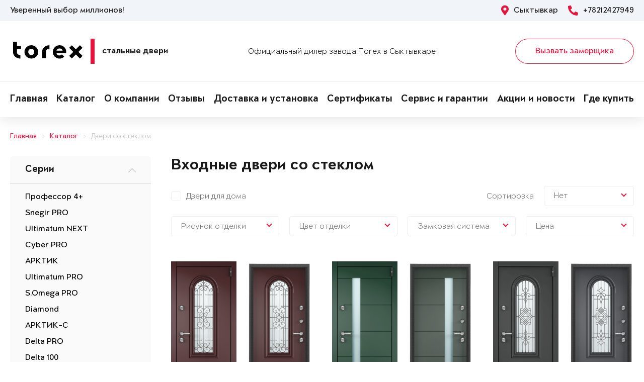

--- FILE ---
content_type: text/html; charset=UTF-8
request_url: https://torex11.ru/cat/so-steklom/
body_size: 8596
content:
<!DOCTYPE html>
<html>
<head>
	<meta charset="utf-8">
	<meta http-equiv="x-ua-compatible" content="ie=edge">
	<meta http-equiv="Cache-Control" content="no-cache">
		<meta http-equiv="Content-type" content="text/html; charset=utf-8">

	<link rel="preconnect" href="https://cdn.jsdelivr.net/">
	<link rel="preconnect" href="https://script.marquiz.ru/">
	<link rel="preconnect" href="https://www.google-analytics.com/">
	<link rel="preconnect" href="https://mc.yandex.ru/">
	<link rel="preconnect" href="https://www.googletagmanager.com/">

	<link rel="preload" href="/templates/fonts/LitteraPlainLight.woff">
	<link rel="preload" href="/templates/fonts/LitteraPlainRegular.woff">
	<link rel="preload" href="/templates/fonts/LitteraPlainMedium.woff">
	<link rel="preload" href="/templates/fonts/LitteraPlainBold.woff">

	<meta http-equiv="Content-Type" content="text/html; charset=UTF-8" />
<meta name="description" content="Купить стальные двери Torex со стеклом в Сыктывкаре. Двери элит-уровня Валенсия ТМ Профессор. &#128682; Двери с пуленепробиваемым бронестеклом." />
<meta property="og:title" content="Входные двери со стеклом">
<meta property="og:description" content="Купить стальные двери Torex со стеклом в Сыктывкаре. Двери элит-уровня Валенсия ТМ Профессор. &amp;#128682; Двери с пуленепробиваемым бронестеклом.">
<meta property="og:image" content="https://torex11.ru/local/templates/toreximg/torex-164x78.png">
<meta property="og:type" content="article">
<meta property="og:url" content="https://torex11.ru/cat/so-steklom/">



<script type="text/javascript">var _ba = _ba || []; _ba.push(["aid", "d45f3f44239e5e1310548b4f0ec36c53"]); _ba.push(["host", "torex11.ru"]); (function() {var ba = document.createElement("script"); ba.type = "text/javascript"; ba.async = true;ba.src = (document.location.protocol == "https:" ? "https://" : "http://") + "bitrix.info/ba.js";var s = document.getElementsByTagName("script")[0];s.parentNode.insertBefore(ba, s);})();</script>


    <title>Входные двери железные со стеклом Torex в Сыктывкаре</title>
	<link rel="canonical" href="https://torex11.ru/cat/so-steklom/" />

	<meta name="viewport" content="width=360, initial-scale=1">
	<meta name="theme-color" content="#1a1a1a">
	<script src="https://cdnjs.cloudflare.com/ajax/libs/jquery/3.3.1/jquery.min.js" crossorigin="anonymous"></script>
	<script src="https://cdnjs.cloudflare.com/ajax/libs/picturefill/3.0.3/picturefill.min.js" crossorigin="anonymous"></script>
	<script src="/templates/site/js/jquery.maskedinput.min.js" crossorigin="anonymous"></script>
	<script src="/templates/site/js/junzer.js" crossorigin="anonymous"></script>
	<link rel="stylesheet" type="text/css" href="/templates/site/css/style.css">
		<link rel="shortcut icon" type="image/x-icon" href="https://torex11.ru/favicon.png" />
    <link rel="icon" type="image/png" href="https://torex11.ru/favicon.png"> 
    <link href="/templates/pro.min.css" rel="stylesheet">
	<script src="https://www.google.com/recaptcha/api.js" async defer></script>
</head>
<body>
	<!-- Google Tag Manager -->
<noscript><iframe src='//www.googletagmanager.com/ns.html?id=GTM-N9PV4ZH'
height='0' width='0' style='display:none;visibility:hidden'></iframe></noscript>
<script>(function(w,d,s,l,i){w[l]=w[l]||[];w[l].push({'gtm.start':
new Date().getTime(),event:'gtm.js'});var f=d.getElementsByTagName(s)[0],
j=d.createElement(s),dl=l!='dataLayer'?'&l='+l:'';j.async=true;j.src=
'//www.googletagmanager.com/gtm.js?id='+i+dl;f.parentNode.insertBefore(j,f);
})(window,document,'script','dataLayer','GTM-N9PV4ZH');</script>
<!-- End Google Tag Manager -->	<header class="page-header !open">
				<div class="aside">
			<div class="container">
				<p>Уверенный выбор миллионов!</p>
				<div>
					<span><i class="fas fa-map-marker-alt"></i> Сыктывкар</span>
					<a href="tel:+78212427949"><i class="fas fa-phone-alt"></i> +78212427949</a>
				</div>
			</div>
		</div>
		<div class="main container">
			<span class="menu" data-open=".page-header">
				<i class="fal fa-bars"></i>
				<i class="fal fa-times"></i>
			</span>
			<a class="logo" href="/">
				<b>Стальные двери</b>
			</a>
			<div class="dealers">Официальный дилер завода Torex в Сыктывкаре</div>
			<div class="panel">
				<span class="cp-btn-2 big" data-open=".modal#zakaz">Вызвать замерщика</span>
				<a href="tel:+78212427949" class="phone"><i class="fas fa-phone-alt"></i></a>
			</div>					
		</div>
		<div class="navigation">
			<nav class="container">
				<ul>
					<li><a href="/">Главная</a></li><li><a href="/cat/">Каталог</a></li><li><a href="/about/">О компании</a></li><li><a href="/about/otzyvy/">Отзывы</a></li><li><a href="/garantii/delivery/">Доставка и установка</a></li><li><a href="/about/sertifikaty/">Сертификаты</a></li><li><a href="/garantii/">Сервис и гарантии</a></li><li><a href="/novosti/">Акции и новости</a></li><li><a href="/kontakty/">Где купить</a></li>				</ul>
			</nav>
		</div>
	</header><link rel="stylesheet" type="text/css" href="/templates/site/css/page/catalog.css">
<script src="/templates/site/js/page/catalog.js" crossorigin="anonymous"></script>
<div class="cp-crumbs"><ul><li><a  href="https://torex11.ru/">Главная</a></li><li><a  href="https://torex11.ru/cat/">Каталог</a></li><li><a  href="https://torex11.ru/cat/so-steklom/">Двери со стеклом</a></li></ul></div><aside>
	<div class="container">
		<div class="cp-menu-1 open-pc" id="series"><div data-open=".cp-menu-1#series">Серии <i class="fal fa-chevron-down"></i></div><nav><ul><li><a href="https://torex11.ru/cat/professor-4/" title="Профессор 4+ в Сыктывкаре">Профессор 4+</a></li><li><a href="https://torex11.ru/cat/snegir-pro/" title="Snegir PRO в Сыктывкаре">Snegir PRO</a></li><li><a href="https://torex11.ru/cat/ultimatum-next/" title="Ultimatum NEXT в Сыктывкаре">Ultimatum NEXT</a></li><li><a href="https://torex11.ru/cat/cyber/" title="Cyber PRO в Сыктывкаре">Cyber PRO</a></li><li><a href="https://torex11.ru/cat/snegir-arctic/" title="АРКТИК в Сыктывкаре">АРКТИК</a></li><li><a href="https://torex11.ru/cat/ultimatum-pro/" title="Ultimatum PRO в Сыктывкаре">Ultimatum PRO</a></li><li><a href="https://torex11.ru/cat/s-omega-pro/" title="S.Omega PRO в Сыктывкаре">S.Omega PRO</a></li><li><a href="https://torex11.ru/cat/diamond/" title="Diamond в Сыктывкаре">Diamond</a></li><li><a href="https://torex11.ru/cat/snegir-arctic-c/" title="АРКТИК-С в Сыктывкаре">АРКТИК-С</a></li><li><a href="https://torex11.ru/cat/delta-pro/" title="Delta PRO в Сыктывкаре">Delta PRO</a></li><li><a href="https://torex11.ru/cat/delta-100/" title="Delta 100 в Сыктывкаре">Delta 100</a></li><li><a href="https://torex11.ru/cat/delta-fdl/" title="Противопожарные в Сыктывкаре">Противопожарные</a></li></ul></nav></div>	</div>
</aside>

<main>
	<div class="container" style="position: relative;">
		<h1>Входные двери со стеклом</h1>
		<script src="https://code.jquery.com/ui/1.12.1/jquery-ui.js"></script>
<div class="page-catalog-filter-1">
	<div class="row">
		<div class="col-xl-8">
			<div class="page-catalog-f-1-list" id="FilterType">
				<div class="page-catalog-f-1" data-filter="9">Двери для дома</div>			</div>
		</div>
		<div class="col-xl-4">	
			<div class="page-catalog-sortirovka">
				<div>Сортировка</div>
				<div>
					<div class="page-catalog-f-2" id="FilterSort">
						<div>Нет</div>
						<span></span>
						<div class="page-catalog-f-4 right">
							<div class="page-catalog-f-1" data-filter="unset">Нет</div>
							<div class="page-catalog-f-1" data-filter="price_min">По убыванию цены</div>
							<div class="page-catalog-f-1" data-filter="price_max">По возрастанию цены</div>
							<div class="page-catalog-f-1" data-filter="news">По новизне</div>
						</div>
					</div>
				</div>
			</div>
		</div>
		<div class="col-xl-3">
				<div class="page-catalog-f-2" id="FilterDesign">				<div>Рисунок отделки</div>
				<span></span>
				<div class="page-catalog-f-3">
					<div>
						<div class="active">Внутри</div>
						<div>Снаружи</div>
					</div>
					<div class="page-catalog-f-e-1 open" id="FilterDesignInner">
						<div>
							Тип отделки:
							<select name="constvnut">
								<option value="unset">Все возможные варианты</option>
								<option value="48">Панель MDF с ПВХ покрытием</option><option value="157">Панель MDF с лакокрасочным покрытием</option><option value="49">Панель MDF с покрытием Cortorex</option>							</select>
						</div>
						<div class="row">
							<div class="col-xl-2" data-filter="9335" data-constvnut-48="true" data-constvnut-157="true"><img src="/upload/iblock/0a7/a2e1752f468237e11064b7beea5a0cf5.png"><div>S60G-01</div></div><div class="col-xl-2" data-filter="9339" data-constvnut-157="true"><img src="/upload/iblock/bcf/3745b184884eb0d5c80dd4acdcca1347.png"><div>S60G-03</div></div><div class="col-xl-2" data-filter="9343" data-constvnut-48="true" data-constvnut-49="true"><img src="/upload/iblock/f06/3605a7cdb0b9256b731309a4b5444107.png"><div>S60G-02</div></div><div class="col-xl-2" data-filter="9341" data-constvnut-48="true"><img src="/upload/iblock/8b9/a69fcfa437813144f199aa0b14fc317a.png"><div>S60G-31</div></div>						</div>
					</div>
					<div class="page-catalog-f-e-1" id="FilterDesignOuter">
						<div>
							Тип отделки:
							<select name="constvnesh">
								<option value="unset">Все возможные варианты</option>
								<option value="38">Порошково-полимерное покрытие</option><option value="156">Панель MDF с лакокрасочным покрытием</option>							</select>
						</div>
						<div class="row">
							<div class="col-xl-2" data-filter="9334" data-constvnesh-38="true"><img src="/upload/iblock/76f/70b54ccb1b257f61974964901aae2409.png"><div>S60G-11</div></div><div class="col-xl-2" data-filter="9337" data-constvnesh-38="true"><img src="/upload/iblock/0de/72cb06c568e0d7e2e436ea2bef7829fb.png"><div>S60G-14</div></div><div class="col-xl-2" data-filter="9338" data-constvnesh-38="true"><img src="/upload/iblock/cdc/f39ffc829d3d490866e71ee8f47bd328.png"><div>S60G-30</div></div><div class="col-xl-2" data-filter="9350" data-constvnesh-156="true"><img src="/upload/iblock/f0b/78711c9301bdb7cffbcb3eec2e24dedf.png"><div>S60G-16</div></div><div class="col-xl-2" data-filter="9345" data-constvnesh-156="true"><img src="/upload/iblock/199/7af2f29972bbff0f076044cf421f8adb.png"><div>S60G-25</div></div><div class="col-xl-2" data-filter="9341" data-constvnesh-156="true"><img src="/upload/iblock/8b9/a69fcfa437813144f199aa0b14fc317a.png"><div>S60G-31</div></div><div class="col-xl-2" data-filter="9347" data-constvnesh-156="true"><img src="/upload/iblock/f5a/9606713a762d46d187172b0030bf890f.png"><div>S60G-28</div></div><div class="col-xl-2" data-filter="9351" data-constvnesh-156="true"><img src="/upload/iblock/b12/a5bdca92ea121fb359c635777774a06f.png"><div>S60G-17</div></div><div class="col-xl-2" data-filter="9348" data-constvnesh-156="true"><img src="/upload/iblock/764/1f21537a7c0663baae8fb68e58a3d30a.png"><div>S60G-28M</div></div>						</div>
					</div>
				</div>
			</div>
		</div>
		<div class="col-xl-3">
			<div class="page-catalog-f-2" id="FilterColor">				<div>Цвет отделки</div>
				<span></span>
				<div class="page-catalog-f-3 left-100-20">
					<div>
						<div class="active">Внутри</div>
						<div>Снаружи</div>
					</div>
					<div class="page-catalog-f-e-2 open" id="FilterColorInner">
						<div class="row">
							<div class="col-xl-2" data-filter="8582"><div style="background-image: url(/upload/iblock/9c0/9811e036e1d6591dd8b3c6cf510a2ecf.png);"></div><div>ПВХ Бьянко</div></div><div class="col-xl-2" data-filter="2860"><div style="background-image: url(/upload/iblock/67f/84ca87be280da9a72df1a2bf415b46b3.png);"></div><div>Лиственница белая (арт. ПВХ Лиственница белая)</div></div><div class="col-xl-2" data-filter="8013"><div style="background-image: url(/upload/iblock/3af/6e9b567d5f00358173b2b334cb4ef2a2.png);"></div><div>ПВХ Бетон известковый</div></div><div class="col-xl-2" data-filter="3974"><div style="background-image: url(/upload/iblock/12c/e95c634d56679b0d9e157b73523a0ab1.png);"></div><div>ПВХ Дуб коньяк</div></div><div class="col-xl-2" data-filter="8580"><div style="background-image: url(/upload/iblock/e34/f4dda02bedf08e1ffb57695c2ea9b612.png);"></div><div>ПВХ Оскуро</div></div><div class="col-xl-2" data-filter="8572"><div style="background-image: url(/upload/iblock/cc5/4ca2b4125c5cd895c4e41eff038b2e32.png);"></div><div>ПВХ Авокадо</div></div><div class="col-xl-2" data-filter="8985"><div style="background-image: url(/upload/iblock/297/274759617d86e13c5277d45d47798e69.png);"></div><div>ЛКП Кармин</div></div><div class="col-xl-2" data-filter="7645"><div style="background-image: url(/upload/iblock/b72/bdef4e91626796135e9dbbfad457f09a.png);"></div><div>ЛКП Насыщеный чёрный</div></div><div class="col-xl-2" data-filter="1502"><div style="background-image: url(/upload/iblock/8e3/023aa1b0a1fab7494874bd7343c8e477.jpg);"></div><div>Белый (арт. КТ Белый)</div></div><div class="col-xl-2" data-filter="8014"><div style="background-image: url(/upload/iblock/83f/5a884d0c47266e07e19ce40709b94c2a.jpg);"></div><div>ПВХ Лиственница крем</div></div><div class="col-xl-2" data-filter="9411"><div style="background-image: url(/upload/iblock/620/aaf5b5fadd20aeee2ceb404de12cf669.jpg);"></div><div>ПВХ Астана Табачный</div></div>						</div>
					</div>
					<div class="page-catalog-f-e-2" id="FilterColorOuter">
						<div class="row">
							<div class="col-xl-2" data-filter="3939"><div style="background-image: url(/upload/iblock/30d/80d6155cc6b602305c940ba6057480f7.png);"></div><div>Темно-серый букле графит</div></div><div class="col-xl-2" data-filter="8982"><div style="background-image: url(/upload/iblock/8ef/42fece4b24278a869ed49cd17600bd7a.png);"></div><div>ЛКП Бруно</div></div><div class="col-xl-2" data-filter="8983"><div style="background-image: url(/upload/iblock/c43/66353485e3bafd414ea9d3adb6848296.png);"></div><div>ЛКП Графит</div></div><div class="col-xl-2" data-filter="8986"><div style="background-image: url(/upload/iblock/4b4/973e1453bd59d67d95cf113d2d69750e.png);"></div><div>ЛКП Малахит</div></div><div class="col-xl-2" data-filter="8985"><div style="background-image: url(/upload/iblock/297/274759617d86e13c5277d45d47798e69.png);"></div><div>ЛКП Кармин</div></div><div class="col-xl-2" data-filter="7645"><div style="background-image: url(/upload/iblock/b72/bdef4e91626796135e9dbbfad457f09a.png);"></div><div>ЛКП Насыщеный чёрный</div></div><div class="col-xl-2" data-filter="9095"><div style="background-image: url(/upload/iblock/458/4196822cc1f6bbd25736713f3014d600.png);"></div><div>Колоре неро</div></div><div class="col-xl-2" data-filter="2692"><div style="background-image: url(/upload/iblock/623/05137d028c5e13d006971cea1a258cff.png);"></div><div>ФМ Черное дерево</div></div><div class="col-xl-2" data-filter="8987"><div style="background-image: url(/upload/iblock/eab/348403244d9fbe835c9c2595c45c0f6f.png);"></div><div>ЛКП Clear</div></div>						</div>
					</div>
				</div>
			</div>
		</div>
		<div class="col-xl-3">
			<div class="page-catalog-f-2" id="FilterLock">				<div>Замковая система</div>
				<span></span>
				<div class="page-catalog-f-4">
					<div class="page-catalog-f-1" data-filter="164">Avers</div>				</div>
			</div>
		</div>
		<div class="col-xl-3">
			<div class="page-catalog-f-2" id="FilterPrice">
				<div>Цена</div>
				<span></span>
				<div>
					<p><span>10 000</span> - <span>300 000</span> <i class="fal fa-ruble-sign"></i></p>
					<div id="slider-price"></div>
				</div>
			</div>
		</div>
	</div>
</div>
<div id="CatalogList"><div class="cp-catalog-1"><div><div class="col-lg-6 col-xl-4"><div class="cp-doors-1"><a href="https://torex11.ru/cat/dver-2681672/" title="SNEGIR PRO-C PP в Сыктывкаре"><div class="sizecatalogdors"><img src="https://torex11.ru/upload/iblock/c79/snegir-pro-7faa218e155092a33ab0de367fa4164a.png"><img src="https://torex11.ru/upload/iblock/077/snegir-pro-9427dae5c2beee6660445aa5218299d0.png"><div></div></div><div>SNEGIR PRO-C PP</div><span>Дверь для дома</span></a><div><div><span>от 118 070 <i class="fas fa-ruble-sign"></i></span></div><div><span class="cp-btn-2" data-open=".modal#zakaz">Заказать</span></div></div></div></div><div class="col-lg-6 col-xl-4"><div class="cp-doors-1"><a href="https://torex11.ru/cat/dver-2680980/" title="SNEGIR PRO-C PP в Сыктывкаре"><div class="sizecatalogdors"><img src="https://torex11.ru/upload/iblock/616/snegir-pro-93e9246ca3b7d0e1e3e9e76522f917e2.png"><img src="https://torex11.ru/upload/iblock/2b8/snegir-pro-07754efe0c6fdcfc33411c5335a14e7b.png"><div></div></div><div>SNEGIR PRO-C PP</div><span>Дверь для дома</span></a><div><div><span>от 110 210 <i class="fas fa-ruble-sign"></i></span></div><div><span class="cp-btn-2" data-open=".modal#zakaz">Заказать</span></div></div></div></div><div class="col-lg-6 col-xl-4"><div class="cp-doors-1"><a href="https://torex11.ru/cat/dver-2680976/" title="SNEGIR PRO-C PP в Сыктывкаре"><div class="sizecatalogdors"><img src="https://torex11.ru/upload/iblock/fb5/snegir-pro-8dc452b86fc6a9768e433675f3cd3ee2.png"><img src="https://torex11.ru/upload/iblock/d5c/snegir-pro-d9c1c0577e2baa40490b88c899db6fb4.png"><div></div></div><div>SNEGIR PRO-C PP</div><span>Дверь для дома</span></a><div><div><span>от 107 728 <i class="fas fa-ruble-sign"></i></span></div><div><span class="cp-btn-2" data-open=".modal#zakaz">Заказать</span></div></div></div></div><div class="col-lg-6 col-xl-4"><div class="cp-doors-1"><a href="https://torex11.ru/cat/dver-2680953/" title="SNEGIR PRO-C MP в Сыктывкаре"><div class="sizecatalogdors"><img src="https://torex11.ru/upload/iblock/4e1/snegir-pro-1d1d4d0a6daf81a772e1ad49946978ce.png"><img src="https://torex11.ru/upload/iblock/e60/snegir-pro-90332790787ed0b563df106c3fd8bc21.png"><div></div></div><div>SNEGIR PRO-C MP</div><span>Дверь для дома</span></a><div><div><span>от 86 103 <i class="fas fa-ruble-sign"></i></span></div><div><span class="cp-btn-2" data-open=".modal#zakaz">Заказать</span></div></div></div></div><div class="col-lg-6 col-xl-4"><div class="cp-doors-1"><a href="https://torex11.ru/cat/dver-2680956/" title="SNEGIR PRO-C MP в Сыктывкаре"><div class="sizecatalogdors"><img src="https://torex11.ru/upload/iblock/4e6/snegir-pro-ec7b479b6fc7ee95fdb784029a0ab828.png"><img src="https://torex11.ru/upload/iblock/fdf/snegir-pro-7169e49c6220aaef14da22b19a7d2630.png"><div></div></div><div>SNEGIR PRO-C MP</div><span>Дверь для дома</span></a><div><div><span>от 86 317 <i class="fas fa-ruble-sign"></i></span></div><div><span class="cp-btn-2" data-open=".modal#zakaz">Заказать</span></div></div></div></div><div class="col-lg-6 col-xl-4"><div class="cp-doors-1"><a href="https://torex11.ru/cat/dver-2680952/" title="SNEGIR PRO-C MP в Сыктывкаре"><div class="sizecatalogdors"><img src="https://torex11.ru/upload/iblock/f6c/snegir-pro-dc4514e14f48f01fc806989b73e89b5d.png"><img src="https://torex11.ru/upload/iblock/956/snegir-pro-cf1d2bf5b36c0bf7831b863aab81dc2e.png"><div></div></div><div>SNEGIR PRO-C MP</div><span>Дверь для дома</span></a><div><div><span>от 84 627 <i class="fas fa-ruble-sign"></i></span></div><div><span class="cp-btn-2" data-open=".modal#zakaz">Заказать</span></div></div></div></div><div class="col-lg-6 col-xl-4"><div class="cp-doors-1"><a href="https://torex11.ru/cat/dver-2681598/" title="SNEGIR PRO-C MP в Сыктывкаре"><div class="sizecatalogdors"><img src="https://torex11.ru/upload/iblock/f60/snegir-pro-06db2ce1fdb748ec59729b9af6d71587.png"><img src="https://torex11.ru/upload/iblock/615/snegir-pro-7e7ef4ad21085adb9f70e05aeaf95a44.png"><div></div></div><div>SNEGIR PRO-C MP</div><span>Дверь для дома</span></a><div><div><span>от 101 222 <i class="fas fa-ruble-sign"></i></span></div><div><span class="cp-btn-2" data-open=".modal#zakaz">Заказать</span></div></div></div></div><div class="col-lg-6 col-xl-4"><div class="cp-doors-1"><a href="https://torex11.ru/cat/dver-2680972/" title="SNEGIR PRO-C PP в Сыктывкаре"><div class="sizecatalogdors"><img src="https://torex11.ru/upload/iblock/ca4/snegir-pro-6bdc449f64ea913ee2b627e06ee68878.png"><img src="https://torex11.ru/upload/iblock/fab/snegir-pro-5766cf11b046f4cac53b1bc3ce67bdad.png"><div></div></div><div>SNEGIR PRO-C PP</div><span>Дверь для дома</span></a><div><div><span>от 105 171 <i class="fas fa-ruble-sign"></i></span></div><div><span class="cp-btn-2" data-open=".modal#zakaz">Заказать</span></div></div></div></div><div class="col-lg-6 col-xl-4"><div class="cp-doors-1"><a href="https://torex11.ru/cat/dver-2681681/" title="SNEGIR PRO-C PP в Сыктывкаре"><div class="sizecatalogdors"><img src="https://torex11.ru/upload/iblock/776/snegir-pro-8bd38182d2ea9b5317b07f9d65b52481.png"><img src="https://torex11.ru/upload/iblock/e6b/snegir-pro-b7a1ad5611bc6a552cd22f172178422c.png"><div></div></div><div>SNEGIR PRO-C PP</div><span>Дверь для дома</span></a><div><div><span>от 115 587 <i class="fas fa-ruble-sign"></i></span></div><div><span class="cp-btn-2" data-open=".modal#zakaz">Заказать</span></div></div></div></div><div class="col-lg-6 col-xl-4"><div class="cp-doors-1"><a href="https://torex11.ru/cat/dver-2854018/" title="SNEGIR PRO-C PP в Сыктывкаре"><div class="sizecatalogdors"><img src="https://torex11.ru/upload/iblock/231/snegir-pro-f2e35e12553a92a0d3d64770e460bcc8.png"><img src="https://torex11.ru/upload/iblock/ca8/snegir-pro-c4a731471d633ce3aafe0c33f192ea32.png"><div></div></div><div>SNEGIR PRO-C PP</div><span>Дверь для дома</span></a><div><div><span>от 129 850 <i class="fas fa-ruble-sign"></i></span></div><div><span class="cp-btn-2" data-open=".modal#zakaz">Заказать</span></div></div></div></div><div class="col-lg-6 col-xl-4"><div class="cp-doors-1"><a href="https://torex11.ru/cat/dver-2854026/" title="SNEGIR PRO-C PP в Сыктывкаре"><div class="sizecatalogdors"><img src="https://torex11.ru/upload/iblock/179/snegir-pro-d5b44a99488bc3ed03dee2ccc9fe7a64.png"><img src="https://torex11.ru/upload/iblock/ca7/snegir-pro-d17119812354583e9b4e6f65548849e1.png"><div></div></div><div>SNEGIR PRO-C PP</div><span>Дверь для дома</span></a><div><div><span>от 107 728 <i class="fas fa-ruble-sign"></i></span></div><div><span class="cp-btn-2" data-open=".modal#zakaz">Заказать</span></div></div></div></div><div class="col-lg-6 col-xl-4"><div class="cp-doors-1"><a href="https://torex11.ru/cat/dver-2854025/" title="SNEGIR PRO-C PP в Сыктывкаре"><div class="sizecatalogdors"><img src="https://torex11.ru/upload/iblock/aaa/snegir-pro-ca40989bb86a78accc69c855c254bcc4.png"><img src="https://torex11.ru/upload/iblock/63b/snegir-pro-66352e5f280f4bfdab76ea3302b2bf47.png"><div></div></div><div>SNEGIR PRO-C PP</div><span>Дверь для дома</span></a><div><div><span>от 106 647 <i class="fas fa-ruble-sign"></i></span></div><div><span class="cp-btn-2" data-open=".modal#zakaz">Заказать</span></div></div></div></div></div></div><nav class="cp-navigation-1"><ul></ul></nav></div><div class="page-catalog-info"><div class="cp-article-1"><div class="cp-sbo-seo"><h2 class="seo-header">Дверь, воплощающая статус</h2>
<p>Входные двери со стеклом – это воплощение статуса своего владельца.</p>
<p>Их монтируют на границе «улица-дом» в элитных усадьбах и загородных домах Сыктывкара.</p>
<p>Изящество и безопасность</p>
<p>Металлические двери со стеклом используют для домов на побережье Средиземного моря.</p>
<p>Однако в условиях нашей страны такие конструкции использовать не всегда имеет смысл – ведь входная дверь должна быть еще надежной защитой для дома и его хозяина.</p>
<p>Стальные двери со стеклом «Валенсия», которые входят в серию Professor Home от Torex, красивы и безопасны одновременно.</p>
<p>Двери оборудованы двумя стеклопакетами:</p>
<ul>
<li>внешний – с защитой от пуль (степень защиты П1 в соответствии с ГОСТ 30826-2001);</li>
<li>внутренний – созданный для гарантированной приватности благодаря светопоглощающей пленке.</li>
</ul>
<p>Такая дверь непременно станет гордостью для владельца и надежной преградой для злоумышленников и воров.</p></div> </div></div>	</div>
</main>


		<footer class="page-footer">
			<div class="navigation">
				<nav class="container"><ul><li><a href="/cat/" title="Каталог">Каталог</a></li><li><a href="/kontakty/" title="Где купить">Где купить</a></li><li><a href="/novosti/" title="Новости и акции">Новости и акции</a></li><li><a href="/about/" title="О компании">О компании</a></li><li><a href="/garantii/return-conditions/" title="Условия возврата">Условия возврата</a></li><li><a href="/privacy-policy/" title="Политика конфиденциальности">Политика конфиденциальности</a></li></ul></nav>			</div>
			<div class="main">
				<div class="container">
					<div>
						<a href=""><span class="logo"></span></a>
						<div>© ООО «ТД ТОРЭКС» стальные двери, 1990—2026. Все права защищены.</div>
					</div>
					<div>
						<a href="https://vk.com/torex.official" class="vk" rel="nofollow" target="_blank" title="ВКонтакте"></a>
						<a href="https://www.youtube.com/user/torexrussia" class="yo" rel="nofollow" target="_blank" title="YouTube"></a>
												<a href="https://ok.ru/torex.official" class="ok" rel="nofollow" target="_blank" title="Одноклассники"></a>
					</div>
				</div>
			</div>
			<div class="aside">
				<div class="container">
										<p>Интернет-сайт www.torex11.ru — носит исключительно информационный характер и ни при каких условиях не является публичной офертой, определяемой положениями Статьи 437 Гражданского кодекса Российской Федерации. Для получения подробной информации о стоимости продукции компании Torex обращайтесь в фирменные точки продаж Torex в Вашем городе.</p>
					<p>Производитель оставляет за собой право в любое время вносить изменения в перечень и спецификацию продукции. Для получения действительной информации о продукции просьба обращаться в фирменные точки продаж Torex в Вашем городе.</p>
				</div>
			</div>
		</footer>


		<div class="modal !open" id="zakaz">
			<div class="mod-xl-7">
				<span data-exit=".modal#zakaz"><i class="fal fa-times"></i></span>
				<div>
					<form action="/local/components/torex/form_ajax.php" class="modal-form-1" data-success="0" method="POST">
						<div>Вызвать мастера по замерам</div>
						<div>Заполните форму, и наш специалист свяжется с Вами.</div>
												<input type="hidden" name="type" value="request-measurement">
												<input type="text" name="contact_person" placeholder="* Ваше имя" required autocomplete="off">
						<input type="text" name="phone" placeholder="* Ваш телефон" required autocomplete="off">
						<div class="g-recaptcha" data-sitekey="6Lc-NfofAAAAAM0_iD0IoVqjANJ8DyudmcViDf6N"></div>						<button class="cp-btn-1 big" type="submit">Отправить заявку</button>
						<div>
							<div><b>*</b> все поля обязательны для заполнения</div>
							<div>Нажимая на кнопку, вы даете согласие на обработку своих персональных данных <a href="/privacy-policy/" rel="nofollow" target="_blank">Пользовательское соглашение</a></div>
						</div>
					</form>
				</div>
			</div>
		</div>

		<div class="modal !open" id="ModalForm_success">
			<div class="mod-lg-5 mod-xl-6">
				<span data-exit=".modal#ModalForm_success"><i class="fal fa-times"></i></span>
				<div>
					<p style="text-align: center;  font-weight: 700;"></p>
				</div>
			</div>
		</div>

		<div class="modal" id="modal-img">
			<div class="mod-lg-10 mod-xl-10">
				<span data-exit=".modal#modal-img"><i class="fal fa-times"></i></span>
				<div class="modal-img"></div>
			</div>
		</div>
		
		<!-- Yandex.Metrika counter -->
<script type="text/javascript" >
    (function (d, w, c) {
        (w[c] = w[c] || []).push(function() {
            try {
                w.yaCounter47558575 = new Ya.Metrika({
                    id:47558575,
                    clickmap:true,
                    trackLinks:true,
                    accurateTrackBounce:true,
                    webvisor:true
                });
            } catch(e) { }
        });

        var n = d.getElementsByTagName("script")[0],
            s = d.createElement("script"),
            f = function () { n.parentNode.insertBefore(s, n); };
        s.type = "text/javascript";
        s.async = true;
        s.src = "https://mc.yandex.ru/metrika/watch.js";

        if (w.opera == "[object Opera]") {
            d.addEventListener("DOMContentLoaded", f, false);
        } else { f(); }
    })(document, window, "yandex_metrika_callbacks");
</script>
<noscript><div><img src="https://mc.yandex.ru/watch/47558575" style="position:absolute; left:-9999px;" alt="" /></div></noscript>
<!-- /Yandex.Metrika counter -->	</body>
</html>

--- FILE ---
content_type: text/html; charset=utf-8
request_url: https://www.google.com/recaptcha/api2/anchor?ar=1&k=6Lc-NfofAAAAAM0_iD0IoVqjANJ8DyudmcViDf6N&co=aHR0cHM6Ly90b3JleDExLnJ1OjQ0Mw..&hl=en&v=PoyoqOPhxBO7pBk68S4YbpHZ&size=normal&anchor-ms=120000&execute-ms=30000&cb=jl8d8zhx632t
body_size: 49321
content:
<!DOCTYPE HTML><html dir="ltr" lang="en"><head><meta http-equiv="Content-Type" content="text/html; charset=UTF-8">
<meta http-equiv="X-UA-Compatible" content="IE=edge">
<title>reCAPTCHA</title>
<style type="text/css">
/* cyrillic-ext */
@font-face {
  font-family: 'Roboto';
  font-style: normal;
  font-weight: 400;
  font-stretch: 100%;
  src: url(//fonts.gstatic.com/s/roboto/v48/KFO7CnqEu92Fr1ME7kSn66aGLdTylUAMa3GUBHMdazTgWw.woff2) format('woff2');
  unicode-range: U+0460-052F, U+1C80-1C8A, U+20B4, U+2DE0-2DFF, U+A640-A69F, U+FE2E-FE2F;
}
/* cyrillic */
@font-face {
  font-family: 'Roboto';
  font-style: normal;
  font-weight: 400;
  font-stretch: 100%;
  src: url(//fonts.gstatic.com/s/roboto/v48/KFO7CnqEu92Fr1ME7kSn66aGLdTylUAMa3iUBHMdazTgWw.woff2) format('woff2');
  unicode-range: U+0301, U+0400-045F, U+0490-0491, U+04B0-04B1, U+2116;
}
/* greek-ext */
@font-face {
  font-family: 'Roboto';
  font-style: normal;
  font-weight: 400;
  font-stretch: 100%;
  src: url(//fonts.gstatic.com/s/roboto/v48/KFO7CnqEu92Fr1ME7kSn66aGLdTylUAMa3CUBHMdazTgWw.woff2) format('woff2');
  unicode-range: U+1F00-1FFF;
}
/* greek */
@font-face {
  font-family: 'Roboto';
  font-style: normal;
  font-weight: 400;
  font-stretch: 100%;
  src: url(//fonts.gstatic.com/s/roboto/v48/KFO7CnqEu92Fr1ME7kSn66aGLdTylUAMa3-UBHMdazTgWw.woff2) format('woff2');
  unicode-range: U+0370-0377, U+037A-037F, U+0384-038A, U+038C, U+038E-03A1, U+03A3-03FF;
}
/* math */
@font-face {
  font-family: 'Roboto';
  font-style: normal;
  font-weight: 400;
  font-stretch: 100%;
  src: url(//fonts.gstatic.com/s/roboto/v48/KFO7CnqEu92Fr1ME7kSn66aGLdTylUAMawCUBHMdazTgWw.woff2) format('woff2');
  unicode-range: U+0302-0303, U+0305, U+0307-0308, U+0310, U+0312, U+0315, U+031A, U+0326-0327, U+032C, U+032F-0330, U+0332-0333, U+0338, U+033A, U+0346, U+034D, U+0391-03A1, U+03A3-03A9, U+03B1-03C9, U+03D1, U+03D5-03D6, U+03F0-03F1, U+03F4-03F5, U+2016-2017, U+2034-2038, U+203C, U+2040, U+2043, U+2047, U+2050, U+2057, U+205F, U+2070-2071, U+2074-208E, U+2090-209C, U+20D0-20DC, U+20E1, U+20E5-20EF, U+2100-2112, U+2114-2115, U+2117-2121, U+2123-214F, U+2190, U+2192, U+2194-21AE, U+21B0-21E5, U+21F1-21F2, U+21F4-2211, U+2213-2214, U+2216-22FF, U+2308-230B, U+2310, U+2319, U+231C-2321, U+2336-237A, U+237C, U+2395, U+239B-23B7, U+23D0, U+23DC-23E1, U+2474-2475, U+25AF, U+25B3, U+25B7, U+25BD, U+25C1, U+25CA, U+25CC, U+25FB, U+266D-266F, U+27C0-27FF, U+2900-2AFF, U+2B0E-2B11, U+2B30-2B4C, U+2BFE, U+3030, U+FF5B, U+FF5D, U+1D400-1D7FF, U+1EE00-1EEFF;
}
/* symbols */
@font-face {
  font-family: 'Roboto';
  font-style: normal;
  font-weight: 400;
  font-stretch: 100%;
  src: url(//fonts.gstatic.com/s/roboto/v48/KFO7CnqEu92Fr1ME7kSn66aGLdTylUAMaxKUBHMdazTgWw.woff2) format('woff2');
  unicode-range: U+0001-000C, U+000E-001F, U+007F-009F, U+20DD-20E0, U+20E2-20E4, U+2150-218F, U+2190, U+2192, U+2194-2199, U+21AF, U+21E6-21F0, U+21F3, U+2218-2219, U+2299, U+22C4-22C6, U+2300-243F, U+2440-244A, U+2460-24FF, U+25A0-27BF, U+2800-28FF, U+2921-2922, U+2981, U+29BF, U+29EB, U+2B00-2BFF, U+4DC0-4DFF, U+FFF9-FFFB, U+10140-1018E, U+10190-1019C, U+101A0, U+101D0-101FD, U+102E0-102FB, U+10E60-10E7E, U+1D2C0-1D2D3, U+1D2E0-1D37F, U+1F000-1F0FF, U+1F100-1F1AD, U+1F1E6-1F1FF, U+1F30D-1F30F, U+1F315, U+1F31C, U+1F31E, U+1F320-1F32C, U+1F336, U+1F378, U+1F37D, U+1F382, U+1F393-1F39F, U+1F3A7-1F3A8, U+1F3AC-1F3AF, U+1F3C2, U+1F3C4-1F3C6, U+1F3CA-1F3CE, U+1F3D4-1F3E0, U+1F3ED, U+1F3F1-1F3F3, U+1F3F5-1F3F7, U+1F408, U+1F415, U+1F41F, U+1F426, U+1F43F, U+1F441-1F442, U+1F444, U+1F446-1F449, U+1F44C-1F44E, U+1F453, U+1F46A, U+1F47D, U+1F4A3, U+1F4B0, U+1F4B3, U+1F4B9, U+1F4BB, U+1F4BF, U+1F4C8-1F4CB, U+1F4D6, U+1F4DA, U+1F4DF, U+1F4E3-1F4E6, U+1F4EA-1F4ED, U+1F4F7, U+1F4F9-1F4FB, U+1F4FD-1F4FE, U+1F503, U+1F507-1F50B, U+1F50D, U+1F512-1F513, U+1F53E-1F54A, U+1F54F-1F5FA, U+1F610, U+1F650-1F67F, U+1F687, U+1F68D, U+1F691, U+1F694, U+1F698, U+1F6AD, U+1F6B2, U+1F6B9-1F6BA, U+1F6BC, U+1F6C6-1F6CF, U+1F6D3-1F6D7, U+1F6E0-1F6EA, U+1F6F0-1F6F3, U+1F6F7-1F6FC, U+1F700-1F7FF, U+1F800-1F80B, U+1F810-1F847, U+1F850-1F859, U+1F860-1F887, U+1F890-1F8AD, U+1F8B0-1F8BB, U+1F8C0-1F8C1, U+1F900-1F90B, U+1F93B, U+1F946, U+1F984, U+1F996, U+1F9E9, U+1FA00-1FA6F, U+1FA70-1FA7C, U+1FA80-1FA89, U+1FA8F-1FAC6, U+1FACE-1FADC, U+1FADF-1FAE9, U+1FAF0-1FAF8, U+1FB00-1FBFF;
}
/* vietnamese */
@font-face {
  font-family: 'Roboto';
  font-style: normal;
  font-weight: 400;
  font-stretch: 100%;
  src: url(//fonts.gstatic.com/s/roboto/v48/KFO7CnqEu92Fr1ME7kSn66aGLdTylUAMa3OUBHMdazTgWw.woff2) format('woff2');
  unicode-range: U+0102-0103, U+0110-0111, U+0128-0129, U+0168-0169, U+01A0-01A1, U+01AF-01B0, U+0300-0301, U+0303-0304, U+0308-0309, U+0323, U+0329, U+1EA0-1EF9, U+20AB;
}
/* latin-ext */
@font-face {
  font-family: 'Roboto';
  font-style: normal;
  font-weight: 400;
  font-stretch: 100%;
  src: url(//fonts.gstatic.com/s/roboto/v48/KFO7CnqEu92Fr1ME7kSn66aGLdTylUAMa3KUBHMdazTgWw.woff2) format('woff2');
  unicode-range: U+0100-02BA, U+02BD-02C5, U+02C7-02CC, U+02CE-02D7, U+02DD-02FF, U+0304, U+0308, U+0329, U+1D00-1DBF, U+1E00-1E9F, U+1EF2-1EFF, U+2020, U+20A0-20AB, U+20AD-20C0, U+2113, U+2C60-2C7F, U+A720-A7FF;
}
/* latin */
@font-face {
  font-family: 'Roboto';
  font-style: normal;
  font-weight: 400;
  font-stretch: 100%;
  src: url(//fonts.gstatic.com/s/roboto/v48/KFO7CnqEu92Fr1ME7kSn66aGLdTylUAMa3yUBHMdazQ.woff2) format('woff2');
  unicode-range: U+0000-00FF, U+0131, U+0152-0153, U+02BB-02BC, U+02C6, U+02DA, U+02DC, U+0304, U+0308, U+0329, U+2000-206F, U+20AC, U+2122, U+2191, U+2193, U+2212, U+2215, U+FEFF, U+FFFD;
}
/* cyrillic-ext */
@font-face {
  font-family: 'Roboto';
  font-style: normal;
  font-weight: 500;
  font-stretch: 100%;
  src: url(//fonts.gstatic.com/s/roboto/v48/KFO7CnqEu92Fr1ME7kSn66aGLdTylUAMa3GUBHMdazTgWw.woff2) format('woff2');
  unicode-range: U+0460-052F, U+1C80-1C8A, U+20B4, U+2DE0-2DFF, U+A640-A69F, U+FE2E-FE2F;
}
/* cyrillic */
@font-face {
  font-family: 'Roboto';
  font-style: normal;
  font-weight: 500;
  font-stretch: 100%;
  src: url(//fonts.gstatic.com/s/roboto/v48/KFO7CnqEu92Fr1ME7kSn66aGLdTylUAMa3iUBHMdazTgWw.woff2) format('woff2');
  unicode-range: U+0301, U+0400-045F, U+0490-0491, U+04B0-04B1, U+2116;
}
/* greek-ext */
@font-face {
  font-family: 'Roboto';
  font-style: normal;
  font-weight: 500;
  font-stretch: 100%;
  src: url(//fonts.gstatic.com/s/roboto/v48/KFO7CnqEu92Fr1ME7kSn66aGLdTylUAMa3CUBHMdazTgWw.woff2) format('woff2');
  unicode-range: U+1F00-1FFF;
}
/* greek */
@font-face {
  font-family: 'Roboto';
  font-style: normal;
  font-weight: 500;
  font-stretch: 100%;
  src: url(//fonts.gstatic.com/s/roboto/v48/KFO7CnqEu92Fr1ME7kSn66aGLdTylUAMa3-UBHMdazTgWw.woff2) format('woff2');
  unicode-range: U+0370-0377, U+037A-037F, U+0384-038A, U+038C, U+038E-03A1, U+03A3-03FF;
}
/* math */
@font-face {
  font-family: 'Roboto';
  font-style: normal;
  font-weight: 500;
  font-stretch: 100%;
  src: url(//fonts.gstatic.com/s/roboto/v48/KFO7CnqEu92Fr1ME7kSn66aGLdTylUAMawCUBHMdazTgWw.woff2) format('woff2');
  unicode-range: U+0302-0303, U+0305, U+0307-0308, U+0310, U+0312, U+0315, U+031A, U+0326-0327, U+032C, U+032F-0330, U+0332-0333, U+0338, U+033A, U+0346, U+034D, U+0391-03A1, U+03A3-03A9, U+03B1-03C9, U+03D1, U+03D5-03D6, U+03F0-03F1, U+03F4-03F5, U+2016-2017, U+2034-2038, U+203C, U+2040, U+2043, U+2047, U+2050, U+2057, U+205F, U+2070-2071, U+2074-208E, U+2090-209C, U+20D0-20DC, U+20E1, U+20E5-20EF, U+2100-2112, U+2114-2115, U+2117-2121, U+2123-214F, U+2190, U+2192, U+2194-21AE, U+21B0-21E5, U+21F1-21F2, U+21F4-2211, U+2213-2214, U+2216-22FF, U+2308-230B, U+2310, U+2319, U+231C-2321, U+2336-237A, U+237C, U+2395, U+239B-23B7, U+23D0, U+23DC-23E1, U+2474-2475, U+25AF, U+25B3, U+25B7, U+25BD, U+25C1, U+25CA, U+25CC, U+25FB, U+266D-266F, U+27C0-27FF, U+2900-2AFF, U+2B0E-2B11, U+2B30-2B4C, U+2BFE, U+3030, U+FF5B, U+FF5D, U+1D400-1D7FF, U+1EE00-1EEFF;
}
/* symbols */
@font-face {
  font-family: 'Roboto';
  font-style: normal;
  font-weight: 500;
  font-stretch: 100%;
  src: url(//fonts.gstatic.com/s/roboto/v48/KFO7CnqEu92Fr1ME7kSn66aGLdTylUAMaxKUBHMdazTgWw.woff2) format('woff2');
  unicode-range: U+0001-000C, U+000E-001F, U+007F-009F, U+20DD-20E0, U+20E2-20E4, U+2150-218F, U+2190, U+2192, U+2194-2199, U+21AF, U+21E6-21F0, U+21F3, U+2218-2219, U+2299, U+22C4-22C6, U+2300-243F, U+2440-244A, U+2460-24FF, U+25A0-27BF, U+2800-28FF, U+2921-2922, U+2981, U+29BF, U+29EB, U+2B00-2BFF, U+4DC0-4DFF, U+FFF9-FFFB, U+10140-1018E, U+10190-1019C, U+101A0, U+101D0-101FD, U+102E0-102FB, U+10E60-10E7E, U+1D2C0-1D2D3, U+1D2E0-1D37F, U+1F000-1F0FF, U+1F100-1F1AD, U+1F1E6-1F1FF, U+1F30D-1F30F, U+1F315, U+1F31C, U+1F31E, U+1F320-1F32C, U+1F336, U+1F378, U+1F37D, U+1F382, U+1F393-1F39F, U+1F3A7-1F3A8, U+1F3AC-1F3AF, U+1F3C2, U+1F3C4-1F3C6, U+1F3CA-1F3CE, U+1F3D4-1F3E0, U+1F3ED, U+1F3F1-1F3F3, U+1F3F5-1F3F7, U+1F408, U+1F415, U+1F41F, U+1F426, U+1F43F, U+1F441-1F442, U+1F444, U+1F446-1F449, U+1F44C-1F44E, U+1F453, U+1F46A, U+1F47D, U+1F4A3, U+1F4B0, U+1F4B3, U+1F4B9, U+1F4BB, U+1F4BF, U+1F4C8-1F4CB, U+1F4D6, U+1F4DA, U+1F4DF, U+1F4E3-1F4E6, U+1F4EA-1F4ED, U+1F4F7, U+1F4F9-1F4FB, U+1F4FD-1F4FE, U+1F503, U+1F507-1F50B, U+1F50D, U+1F512-1F513, U+1F53E-1F54A, U+1F54F-1F5FA, U+1F610, U+1F650-1F67F, U+1F687, U+1F68D, U+1F691, U+1F694, U+1F698, U+1F6AD, U+1F6B2, U+1F6B9-1F6BA, U+1F6BC, U+1F6C6-1F6CF, U+1F6D3-1F6D7, U+1F6E0-1F6EA, U+1F6F0-1F6F3, U+1F6F7-1F6FC, U+1F700-1F7FF, U+1F800-1F80B, U+1F810-1F847, U+1F850-1F859, U+1F860-1F887, U+1F890-1F8AD, U+1F8B0-1F8BB, U+1F8C0-1F8C1, U+1F900-1F90B, U+1F93B, U+1F946, U+1F984, U+1F996, U+1F9E9, U+1FA00-1FA6F, U+1FA70-1FA7C, U+1FA80-1FA89, U+1FA8F-1FAC6, U+1FACE-1FADC, U+1FADF-1FAE9, U+1FAF0-1FAF8, U+1FB00-1FBFF;
}
/* vietnamese */
@font-face {
  font-family: 'Roboto';
  font-style: normal;
  font-weight: 500;
  font-stretch: 100%;
  src: url(//fonts.gstatic.com/s/roboto/v48/KFO7CnqEu92Fr1ME7kSn66aGLdTylUAMa3OUBHMdazTgWw.woff2) format('woff2');
  unicode-range: U+0102-0103, U+0110-0111, U+0128-0129, U+0168-0169, U+01A0-01A1, U+01AF-01B0, U+0300-0301, U+0303-0304, U+0308-0309, U+0323, U+0329, U+1EA0-1EF9, U+20AB;
}
/* latin-ext */
@font-face {
  font-family: 'Roboto';
  font-style: normal;
  font-weight: 500;
  font-stretch: 100%;
  src: url(//fonts.gstatic.com/s/roboto/v48/KFO7CnqEu92Fr1ME7kSn66aGLdTylUAMa3KUBHMdazTgWw.woff2) format('woff2');
  unicode-range: U+0100-02BA, U+02BD-02C5, U+02C7-02CC, U+02CE-02D7, U+02DD-02FF, U+0304, U+0308, U+0329, U+1D00-1DBF, U+1E00-1E9F, U+1EF2-1EFF, U+2020, U+20A0-20AB, U+20AD-20C0, U+2113, U+2C60-2C7F, U+A720-A7FF;
}
/* latin */
@font-face {
  font-family: 'Roboto';
  font-style: normal;
  font-weight: 500;
  font-stretch: 100%;
  src: url(//fonts.gstatic.com/s/roboto/v48/KFO7CnqEu92Fr1ME7kSn66aGLdTylUAMa3yUBHMdazQ.woff2) format('woff2');
  unicode-range: U+0000-00FF, U+0131, U+0152-0153, U+02BB-02BC, U+02C6, U+02DA, U+02DC, U+0304, U+0308, U+0329, U+2000-206F, U+20AC, U+2122, U+2191, U+2193, U+2212, U+2215, U+FEFF, U+FFFD;
}
/* cyrillic-ext */
@font-face {
  font-family: 'Roboto';
  font-style: normal;
  font-weight: 900;
  font-stretch: 100%;
  src: url(//fonts.gstatic.com/s/roboto/v48/KFO7CnqEu92Fr1ME7kSn66aGLdTylUAMa3GUBHMdazTgWw.woff2) format('woff2');
  unicode-range: U+0460-052F, U+1C80-1C8A, U+20B4, U+2DE0-2DFF, U+A640-A69F, U+FE2E-FE2F;
}
/* cyrillic */
@font-face {
  font-family: 'Roboto';
  font-style: normal;
  font-weight: 900;
  font-stretch: 100%;
  src: url(//fonts.gstatic.com/s/roboto/v48/KFO7CnqEu92Fr1ME7kSn66aGLdTylUAMa3iUBHMdazTgWw.woff2) format('woff2');
  unicode-range: U+0301, U+0400-045F, U+0490-0491, U+04B0-04B1, U+2116;
}
/* greek-ext */
@font-face {
  font-family: 'Roboto';
  font-style: normal;
  font-weight: 900;
  font-stretch: 100%;
  src: url(//fonts.gstatic.com/s/roboto/v48/KFO7CnqEu92Fr1ME7kSn66aGLdTylUAMa3CUBHMdazTgWw.woff2) format('woff2');
  unicode-range: U+1F00-1FFF;
}
/* greek */
@font-face {
  font-family: 'Roboto';
  font-style: normal;
  font-weight: 900;
  font-stretch: 100%;
  src: url(//fonts.gstatic.com/s/roboto/v48/KFO7CnqEu92Fr1ME7kSn66aGLdTylUAMa3-UBHMdazTgWw.woff2) format('woff2');
  unicode-range: U+0370-0377, U+037A-037F, U+0384-038A, U+038C, U+038E-03A1, U+03A3-03FF;
}
/* math */
@font-face {
  font-family: 'Roboto';
  font-style: normal;
  font-weight: 900;
  font-stretch: 100%;
  src: url(//fonts.gstatic.com/s/roboto/v48/KFO7CnqEu92Fr1ME7kSn66aGLdTylUAMawCUBHMdazTgWw.woff2) format('woff2');
  unicode-range: U+0302-0303, U+0305, U+0307-0308, U+0310, U+0312, U+0315, U+031A, U+0326-0327, U+032C, U+032F-0330, U+0332-0333, U+0338, U+033A, U+0346, U+034D, U+0391-03A1, U+03A3-03A9, U+03B1-03C9, U+03D1, U+03D5-03D6, U+03F0-03F1, U+03F4-03F5, U+2016-2017, U+2034-2038, U+203C, U+2040, U+2043, U+2047, U+2050, U+2057, U+205F, U+2070-2071, U+2074-208E, U+2090-209C, U+20D0-20DC, U+20E1, U+20E5-20EF, U+2100-2112, U+2114-2115, U+2117-2121, U+2123-214F, U+2190, U+2192, U+2194-21AE, U+21B0-21E5, U+21F1-21F2, U+21F4-2211, U+2213-2214, U+2216-22FF, U+2308-230B, U+2310, U+2319, U+231C-2321, U+2336-237A, U+237C, U+2395, U+239B-23B7, U+23D0, U+23DC-23E1, U+2474-2475, U+25AF, U+25B3, U+25B7, U+25BD, U+25C1, U+25CA, U+25CC, U+25FB, U+266D-266F, U+27C0-27FF, U+2900-2AFF, U+2B0E-2B11, U+2B30-2B4C, U+2BFE, U+3030, U+FF5B, U+FF5D, U+1D400-1D7FF, U+1EE00-1EEFF;
}
/* symbols */
@font-face {
  font-family: 'Roboto';
  font-style: normal;
  font-weight: 900;
  font-stretch: 100%;
  src: url(//fonts.gstatic.com/s/roboto/v48/KFO7CnqEu92Fr1ME7kSn66aGLdTylUAMaxKUBHMdazTgWw.woff2) format('woff2');
  unicode-range: U+0001-000C, U+000E-001F, U+007F-009F, U+20DD-20E0, U+20E2-20E4, U+2150-218F, U+2190, U+2192, U+2194-2199, U+21AF, U+21E6-21F0, U+21F3, U+2218-2219, U+2299, U+22C4-22C6, U+2300-243F, U+2440-244A, U+2460-24FF, U+25A0-27BF, U+2800-28FF, U+2921-2922, U+2981, U+29BF, U+29EB, U+2B00-2BFF, U+4DC0-4DFF, U+FFF9-FFFB, U+10140-1018E, U+10190-1019C, U+101A0, U+101D0-101FD, U+102E0-102FB, U+10E60-10E7E, U+1D2C0-1D2D3, U+1D2E0-1D37F, U+1F000-1F0FF, U+1F100-1F1AD, U+1F1E6-1F1FF, U+1F30D-1F30F, U+1F315, U+1F31C, U+1F31E, U+1F320-1F32C, U+1F336, U+1F378, U+1F37D, U+1F382, U+1F393-1F39F, U+1F3A7-1F3A8, U+1F3AC-1F3AF, U+1F3C2, U+1F3C4-1F3C6, U+1F3CA-1F3CE, U+1F3D4-1F3E0, U+1F3ED, U+1F3F1-1F3F3, U+1F3F5-1F3F7, U+1F408, U+1F415, U+1F41F, U+1F426, U+1F43F, U+1F441-1F442, U+1F444, U+1F446-1F449, U+1F44C-1F44E, U+1F453, U+1F46A, U+1F47D, U+1F4A3, U+1F4B0, U+1F4B3, U+1F4B9, U+1F4BB, U+1F4BF, U+1F4C8-1F4CB, U+1F4D6, U+1F4DA, U+1F4DF, U+1F4E3-1F4E6, U+1F4EA-1F4ED, U+1F4F7, U+1F4F9-1F4FB, U+1F4FD-1F4FE, U+1F503, U+1F507-1F50B, U+1F50D, U+1F512-1F513, U+1F53E-1F54A, U+1F54F-1F5FA, U+1F610, U+1F650-1F67F, U+1F687, U+1F68D, U+1F691, U+1F694, U+1F698, U+1F6AD, U+1F6B2, U+1F6B9-1F6BA, U+1F6BC, U+1F6C6-1F6CF, U+1F6D3-1F6D7, U+1F6E0-1F6EA, U+1F6F0-1F6F3, U+1F6F7-1F6FC, U+1F700-1F7FF, U+1F800-1F80B, U+1F810-1F847, U+1F850-1F859, U+1F860-1F887, U+1F890-1F8AD, U+1F8B0-1F8BB, U+1F8C0-1F8C1, U+1F900-1F90B, U+1F93B, U+1F946, U+1F984, U+1F996, U+1F9E9, U+1FA00-1FA6F, U+1FA70-1FA7C, U+1FA80-1FA89, U+1FA8F-1FAC6, U+1FACE-1FADC, U+1FADF-1FAE9, U+1FAF0-1FAF8, U+1FB00-1FBFF;
}
/* vietnamese */
@font-face {
  font-family: 'Roboto';
  font-style: normal;
  font-weight: 900;
  font-stretch: 100%;
  src: url(//fonts.gstatic.com/s/roboto/v48/KFO7CnqEu92Fr1ME7kSn66aGLdTylUAMa3OUBHMdazTgWw.woff2) format('woff2');
  unicode-range: U+0102-0103, U+0110-0111, U+0128-0129, U+0168-0169, U+01A0-01A1, U+01AF-01B0, U+0300-0301, U+0303-0304, U+0308-0309, U+0323, U+0329, U+1EA0-1EF9, U+20AB;
}
/* latin-ext */
@font-face {
  font-family: 'Roboto';
  font-style: normal;
  font-weight: 900;
  font-stretch: 100%;
  src: url(//fonts.gstatic.com/s/roboto/v48/KFO7CnqEu92Fr1ME7kSn66aGLdTylUAMa3KUBHMdazTgWw.woff2) format('woff2');
  unicode-range: U+0100-02BA, U+02BD-02C5, U+02C7-02CC, U+02CE-02D7, U+02DD-02FF, U+0304, U+0308, U+0329, U+1D00-1DBF, U+1E00-1E9F, U+1EF2-1EFF, U+2020, U+20A0-20AB, U+20AD-20C0, U+2113, U+2C60-2C7F, U+A720-A7FF;
}
/* latin */
@font-face {
  font-family: 'Roboto';
  font-style: normal;
  font-weight: 900;
  font-stretch: 100%;
  src: url(//fonts.gstatic.com/s/roboto/v48/KFO7CnqEu92Fr1ME7kSn66aGLdTylUAMa3yUBHMdazQ.woff2) format('woff2');
  unicode-range: U+0000-00FF, U+0131, U+0152-0153, U+02BB-02BC, U+02C6, U+02DA, U+02DC, U+0304, U+0308, U+0329, U+2000-206F, U+20AC, U+2122, U+2191, U+2193, U+2212, U+2215, U+FEFF, U+FFFD;
}

</style>
<link rel="stylesheet" type="text/css" href="https://www.gstatic.com/recaptcha/releases/PoyoqOPhxBO7pBk68S4YbpHZ/styles__ltr.css">
<script nonce="OB5_lDaAWiZ7R-W4ZKGNyQ" type="text/javascript">window['__recaptcha_api'] = 'https://www.google.com/recaptcha/api2/';</script>
<script type="text/javascript" src="https://www.gstatic.com/recaptcha/releases/PoyoqOPhxBO7pBk68S4YbpHZ/recaptcha__en.js" nonce="OB5_lDaAWiZ7R-W4ZKGNyQ">
      
    </script></head>
<body><div id="rc-anchor-alert" class="rc-anchor-alert"></div>
<input type="hidden" id="recaptcha-token" value="[base64]">
<script type="text/javascript" nonce="OB5_lDaAWiZ7R-W4ZKGNyQ">
      recaptcha.anchor.Main.init("[\x22ainput\x22,[\x22bgdata\x22,\x22\x22,\[base64]/[base64]/bmV3IFpbdF0obVswXSk6Sz09Mj9uZXcgWlt0XShtWzBdLG1bMV0pOks9PTM/bmV3IFpbdF0obVswXSxtWzFdLG1bMl0pOks9PTQ/[base64]/[base64]/[base64]/[base64]/[base64]/[base64]/[base64]/[base64]/[base64]/[base64]/[base64]/[base64]/[base64]/[base64]\\u003d\\u003d\x22,\[base64]\\u003d\\u003d\x22,\x22wow3w4cJMUzDjMOgw7xZFHbCqMKvaSPDvlIIwrDCoBbCt0DDmQU4wq7DsQXDvBVMJHhkw5HCqD/[base64]/CiMOAwrjCicOwwpcQV8KKSB/CuUXDmsOHwohFMcK/LW7CujfDisO1w4bDisKNfgPCl8KBGCPCvn4sSsOQwqPDg8Kfw4oAMnNLZHTCksKcw6gBdsOjF3XDgsK7YGXCr8Opw7FVSMKZE8KSfcKeLsKqwqpfwoDCniobwqt6w7XDgRhjwrLCrmo7wp7DsndMCMOPwrhAw6/DjljCu2sPwrTChMOLw67ClcKIw4BEFUJ4Qk3ClCxJWcKZY2LDiMKmSzd4XsO/wrkRNDcgecOWw6rDrxbDscO7VsOTRcO1IcKyw6RweSkHbzo7SwB3wqnDkn8zAgZSw7xgw6wbw57DmwBdUDRGE3vCl8KMw7hGXRo0LMOCwrPDoCLDucOaMHLDqx1iDTdrwqLCvgQNwqEnaW/CpsOnwpPCkzrCngnDhQUdw6LDpcKzw4Qxw79kfUTCksK1w63Dn8OCR8OYDsOiwrpRw5gTcxrDgsKIwqnCliAkb2jCvsOYacK0w7RxwrHCuUB9KMOKMsKLYlPCjnY4DG/[base64]/wrVLw5UYCWvCpsKhPwJsAzHDlHHDuMKyw7nCuMOLw6XCtcODRMK4wq3DkzLDuyLDvXESwo7Dp8KLU8K4S8K4A28FwpETwqwIWDHDmCd1w6PChQ/CgnYowq7DtSrDkW5yw5jDjlAsw5BMw5XDjB7CjgoHw4DDh2pIKFxYU3nDuBkLGsOYYlnDtsOCG8O5wpJSOMKfwq/Dl8O9w4TClDHCsCgaABc8EF0dw4vDmj1qeCvCu3cCwpXCjMOXw4BROcO/wrzDpUABLsKUWh3DjnDCkW4bwqHCtsKYbgpZw4/DojLCvsO8PMKKw5E/[base64]/Dg8KWw70ww6nDjcKTwohDwqnCv8OKOg1dw7/CsjTCry9wU8OSIcK6wrDCt8OTwrTCrMOWDknCncO/PHHDjCUBbnRww7RQwqQqwrTCtcKGwqHDosKqwq0CHQHDt35Uw7bCjsO5Kglww6kGwqBzw5fDicK4w4TDgMKtZTRkw69swptKOhTCgcO+wrUYw703w6w+QU3Cs8KyKhR/[base64]/DscO7wp/DqMKBNQFZw4fDusOuwr/CmVbCvgRxwrNea8OvQMODwqHCqcKowoLCqmDCvMONUcKwC8KZwojDpkl8f0gkU8KgYMKmKMKLwp/CrsO4w6Mgw7pAw4PCmS0Bwr3Cs2nDoFPCpWjCo0orw5nDgMKkAsK2wqxHUjQ0wrbCmcO8AHPCk0JawqUkw4VHMMKBRkQGXcKUH0XDsDZQwpwqwofDicOZfcK/OMOSwphbw57ChsKATMO2ecK/S8KKFEoIwo3CicK6Bz3CuE/DpMKPcU4jXRAiLyrCrsOYacOkw7daNMK5w6h7NVfClBjCgEbCqn/CtcOBchnDkMOVN8K5w40cS8KWGBvCl8KgFilkQ8KmE3NlwpFCAsKWZCvDmsOXwpvCmQVjfcKRWg4Ywq4Kw6jChcOZC8KtRcOVw6Bpwq7DpcKzw57DkVAwKsOwwqdkwr/Di18tw4jDqDLCrMOZwrY0worChjDDlzUxw6IwE8KIwq/CvhDDocKaw6nDp8OfwqsTCsOgw5c/[base64]/[base64]/DlHvCjgzCjMKwSl9fwptzwq99w7TDo8OCY0YWw7TCvMKJwoDDksKbwp/DuMOVVEDClRIqKMKyw4zDtxk3wq9DRS/CrS1Nw4fDicKOPDzCjcKYTcOTw7HDnBEFE8OFwp7CiCFiHcOQw4o7w6dOw6vDvjPDqD90CMO5w6tkw4wdw60df8ODXTrDtsOlw5QdbsKPeMKqAx3DssK8BREnwqQdw7/CusKMdj3CncOFacO3ZsOjScOqScK1PsOqw47CpFAGwr1EVcOOF8KEw6dQw7NTJsO1RcKtQcOOc8KwwqV2fljDqVvCrMOTwonDqcO6RsKCw7jDpcKGw594NsKIHcOgw645woN/w5VQwrdFwpXDlMObw7TDv2YhZ8KfJ8Knw4N2wqrChMKhw5EHeCxAw67DiENwRybCqGsiMsKAw6J7wrPCqBoxwo/DqCXDm8OwwqfDusKNw73DpsK0w45kZsK5Bw/[base64]/CjsKMCGNMwqPClcKsAMKGFz7DoGHCucOWw6EBLkzDjh3CqsO5w4bDn1F/bsOQw6NYw6YwwogwZRlvPRECwp/DsxkKBcKvwoVrwr5OwrDClsKFw7/[base64]/[base64]/DlcOtwr5owrMmbsOAwq3DnhfCj8KAfwlewq4ewqzCkB7DtnjCuTQiwrJKPBnCuMOiwqXDmsK1T8OywojCjiTDlGNCbRzCgBIkc3dlwpHChMOcMMKRw545w53DmFLCgcOZLWTCtMO5wo/ChF8Uw5dHwqbCo2zDjsOvwqMEwqMfGw7DkjDCsMKZw7M4w4nCmcKfwqjCkcKuID0Qw4TDqB1lJEbCrcKdF8O8MMKFwrxOAsKYJsKRw6Uob1JZMAJhwpzDgnPCvD4sHcO6ZkPDoMKkCR/CpsKbHcOOw40kJ13Cj0l6fiHCn0xIwrcqwpHDumkWw5FEJcK/[base64]/Cp1PDmcK3CcKCFRl+BHvDmVlgwoXCosKUwrzCnsOEwqLDjWTChFLDgljDtxXDtMKdVMKkwpx3wphLdz1Nwo/CsHtdw4QLAxxMw5FtI8KlGRbCrX5UwqIMRsKeLMKwwpQhw6LDh8OYc8Ova8OwPXxww5fDqcKfS3VkWsOawoU2wrzDhwTCr3/Ds8KywpAXdj8jaWgVw5JbwpgIw7RJw6BwPHsQHWXCmBkTwq9lw41Pw7TCiMOFw4jDpC3Cg8KUSSHDmhTDiMKIwohIwpUXZxbCmsKiPCBgSGRCUjzDmWI0w7LCi8OzOMOcS8KYWz0zw6d7wovDgcOwwpxEDMOhwoReXcOpwo0awo0gASl9w7LDlcO2wr/CkMKnZsOtw7k2worDgsOew6t9wqQ1wpHDtxQ9MQTDqMK4W8K4w4lhc8OMEMKbeSzDoMO6KxITwoHCjMOwfMKnCTjDpC/[base64]/DhVlXw6HCocKlw5JzCUQiJsOjNknCtsOmwr/DiXp1csOHTiPDvC1Ew6DCucKRbwLCu0Fbw4LCmjPCmihfeU/Ci00MFx4uBcKKw7DDrTzDlcKNUUEGwqQ7wr/[base64]/CkybCqsONwp8uw7/CkMOxUz1qV8KBw4XDr2nDmT7DiSfCsMK3HQlBHFsfQlVcwqYOw4Z2wpHChsKwwpFuw53Djx3CvXjDthZoBsK6TS9RHsKXAcKzwpLDmMKlflFBw5PDn8OIwqFFw6LCtsKUbWXCo8K2UBrCn2wvw7pWXMKTeRVZw6R4w4omwqzDg2zCnCVtwr/[base64]/aCnDtMKvw5ADwpfCmUbCjcOOdsKHCsKYw4vDrsOkw754wp/[base64]/PyPDpAdOwrzDizvCnE8VT0ZTw5LCuRtyQMOowpZQwozDg2cBwr7CthJYN8O+QcKtRMO2DsOeNEjCtwAcw6TCnWTCnxtVdcOMw51WwrHCvsOXe8OoWE/DocOGM8OcWMKHwqbDo8KRFU17XcO2wpXCtXDCvlQ3wrEqYMKXwoXCjMOOEx8AcMO4w6XDsGkZbcKvw6DChVrDuMO/w7VXUVN+wpbDjV/Cs8OLw7oIwqzDmcK3wpTDqh1BIkrCosKKcsKCwq7CosK+wq4Tw5/[base64]/wogyw67DsMOPRsKlw4cKw7fDpxPDhSQnU13DhFPCjG4dw5FLw7hdUWrCjsOaw7jChMKPw6Ejw53Dl8Opw6ZqwpkBR8O+DsOwNcK7acOWw4nDosONwpHDp8KoPkwfdy10w6PDjsO3Ow/DmxNtL8OjZsOyw4LChcOTBcKRCsOqwoDDo8Oqw5zDl8OlJHxZw6VIwqs+AMOWGMOpX8OIw4FfasKZAm7Cpl/Cg8O/wp8bDm7CvBrDg8KgTMO8WcO7FsOtw4VcB8KCaWEYYXTDmWzCgcOew6JUGwXDmyBJCzw/TUw6K8Kxw7nCk8ONX8K0aRFoOX/[base64]/E8O3w650wp7CvsKiw6HDmGzDgsK2NcKew67DkcKoYMOTwoDClkPDrcOgK1/DhF4OacO9wprDvsKcLAliw7tAwrQnJXshRMORwrDDisK6wpjCmH3CtMOdw5NuOAfCmcKqIMKswoTCsCo/wqLCjMK0wqsHHMO1wqZNdcOFGRjCv8O6DVzDj2jCuh/Diy7DoMOCw5EFwpnDqlNyPjBZwrTDrBzCgRpBJ2smIMO0U8KmQ3zDosO7HGILZhrDk0LDj8OKw6QowrPDosK7wq4Dw4YJw77DlSzDkMKEUXTCkUbCuVMtwpbDrMKGw68+QMKZw7TCr2cQw4HCu8KwwrMBw77CukVub8OFYXbCisKEYcOPwqEgw7oPDX/[base64]/[base64]/WMO6WXHDtGVwHHdWO1DDu35uBSnDtcODEA00w5ZHwpk9D0oXRsOrwrHCrl7CkcOkQwXCq8KyJF8GwpduwpQ7TMK6T8OEwqwnwqnCnMOPw7sHwo1kwr9oGw/Di1zCosKOYG0qw7rDqhzCosKfwp4/fsOBw7LCm1QHWcKACnnCqcOvU8O/[base64]/SC4tFjccw4BAw7kLwpvCnFnCrMKLwr8eBcKQwpfCqWTCvjfDusKtbgzDkTVFHxrDtsOBcwswOgPDkcO6CyQ6RsOjw6ATGMOfw5fCozvDlEUkw7p7NWR9w4MRc3vDsCnChC/CvcO7w67CvXAuPWjDsk49wpfDgsKac0wJKRXDjUg6XsKLw4nCtn7Ci1zDksOHwqPCpAHCmGDDh8Oww5/CocOpTcOTwqQrKU04TXbCrV7CujcMwpXCv8OURAM6GcO1woXCpVrCgy5qwpfDpk9+bMK3XUrCpD3DjcOBJ8O+CmrDs8O9LcKNOcO5w57DpDkSCR7DtU43wqJ0wr/[base64]/CumzDhMOiEsKuQMK8wrLCsTvCosKLe8OxemFfwrLCr2/[base64]/DjsKoLn/Cj8O1HXXDhsOSNnlNQwhRZ8OXwpsfF1NbwqJFIBzCoG0pLwdGcn4XYB3DqMODwr7Cm8Oqd8OaH2zCtmTDt8KlRMK0w6jDqi8JCxM4w4vDlsOCV1jDvMKLwoVEf8Ogw7gSwoDCjhvCg8K/Tyh2HzkNeMKRc1oNw6LCjCnDrlPCg2jDt8KXw4TDhX0IUhFAwpnDjUhRwod+w4AuPcO5RjXDt8KwccO/[base64]/CpUTDlHQ/TMOSwprDrWsfXEcHwpbDnkZTwo3DhWtuVXoHKsOYWSgGw4rCqmLCrMKyd8K8w4TCsmZPwoR7U18Wen/CjsOZw5dbwpDDj8OjBEptQMKDaRzCs13DqsOaQ2RDHjPCj8K1Bip1fyIuw7wFw5vDjDrDi8OBXMO+ZRXDkMOHMDDDgMKGGjkbw7zCl2fDpMKfw6XDucKqwrEVw7XDqMORZgrDjFfDlUJewoEuwq3CvzdOw77CtTfCjxlZw6PDkh41GsO/w7XDiAPDsj0TwrgAw5rCnsKRw4AWC1svBMKRKMO6LsOawowFw5PCiMOowoIcVwdACMKBP1UCJHtvwoXDvwXDqWR1UDYAw6DCuSdHw5HCmVpAw4TDunrDrMOJGcOjDAsbw7/[base64]/DgMKzwoXClD4xwo/Dv8KZPMOKwoQbwqjDmDbDmcO7w4DCrsK5KwDDhy7DscKkw6wiwpTCocKSw79pw48tH3zDqE/Cj0TDosOOPsKewqEZbCvCtcOiwppJfSbClcKIwrjDlX/CtsKYwoTDu8Odc2wkfcK8MiPCkcOsw4cZAcKVw5F6wrMGw6PCs8OCFUnCj8KfTS4IRsOCw5lOYF1bS13CiG/DjnQRwoBywpNdHisiIMONwo5+Ny3ChA7Ds3Ikw4FLfQ/ClsOsO2/DpcKgd3fCsMK1wr1PPEF3Rxk5RzHCm8O3wqTCmmXCtMKTasKZwqAcwrsYXcOdwq5/wonChMKkR8K2w5phwp1gRsKXFcOEw7MKLcK2AcKiwrQPwrUfVTZDYUg/f8KFwozDiXPClnw5LGvDksKpwq/DpcOcwpjDpsKKLAMnw64/[base64]/wrHDlUE8wpt3W8OLw4bDisKbL8K3w7PDhMKFw6tGw5kBEcKwwr3DlsKKH0NJSsO5YMOqFsORwp8rcFlcwrs8w7JyXn0MFwDDr11BJcKVa20lU0Zlw7JgPcKbw67DhMOAbjtUw4pVBsO4HsKawpMhahvCtHs3Y8KbXy/CscO4DsOMwqhxJ8K3w5/Driwcw5cnw49iPcORECbCvMOoIcO5wqHDn8OGwooAZ1jDg3HDuA12wrkFw4PDlsKpdR7CoMOwE2XCg8OpfsKMcRvCvD84w593wrjCjS4OKMKLFTcyw4YYVMK6w47Drn3DiR/DtArCu8KRwrXCksKlBsOAKh1fwoNqR2RdYMOFPH3CjMKNL8Ktw65GRD/CjDc0R3/[base64]/CiMOpwqPDo8OWYGp7w5/[base64]/Cg8OLwocGw7DCi8KNw4jDsV7CksKkw6QRHw/Dp8KSUCNgMsKkw4Qaw4Y0GyRwwo0bwp5XRxbDpwwaMMK9K8OyX8KpwowFw5ogwr7Drl8nZUfDsXURw48iFQBDb8KOw6bDtHYhZE/Cr17Cv8ODDcOJw7/DmMKlSz4zETpVdA3CkGvCqwTDggcCwo5Rw4hywrlfey4IDMKHVSFjw4BjEAPCisKvDW/CosOTTsKyYMOEwrTCm8KKw4omw6cWwrIoW8OBb8K3w4HDpcObw7gbAcKkwrZsw6vChMOyEcOywrVqwp8USn5kIWYQwqXClcOpSsKFw7tRw47DuMOER8O+w5zCnmbCqhfDj0oJwq0Of8Ovw7LDhsOSw7XCsh3CqhUfK8O0XwNow6HDlcKdWsODw65xw7REwo/Dt1zCvsKCP8OaC15Swqkcw40ZdSwswqJbw5DCpDUMw5JWTMOEwrLDjcOawqw2bMOsQlNJwrsRBMOLw43Dgl/Dk0ENbjcYwod4wpfDhcO6wpXDjMKrw5HDucK2UMOFwpbDv1oSHMKTXMK8wrdCw5PDocOJT1XDlMO3ECHDqcO5EsOMMD15w43CqwXDtnnCmcK8w7nDvsKja1s7L8Kxw5BeA2RCwqnDkTs5T8Kcw6DChMKMEBbDsBhrGjjChDrCocK+wqzCoF3CgsKnw7fDr1/ClhjCsVgxbMK3El0iQljDriMHVC8zwp3CgcOWNndSVTHCgsOswqEXXBwwZ13Cr8OywrzDs8Otw7jCiwrDoMOhw57ClBJWwrjDkcKgwrnCkcKUXF/[base64]/CosOdTMOpw6TDkiXDv1HCvjU2w4nCj8KDfFTCqQU/fU7DjsOgSMKPCHDDiwbDrcKCV8K2PsKHw4rDjgp1wpHDksK7TCI6w7vCoRXDhlVCwrJowqLDpE97PAfChmjCnQMHG3DDjAPDrmjCsyXDtDARPll8ck/Dh1xdCDo5w7lrMcONQFohGR7DtRhlw6BOBsKhZMOYAXdxNsO5wp7Cr1B1d8KXDMO4bsORw4Qyw6JWw5bCkXkfwqo/[base64]/Dk8O5wpHCkHoOwr3DpsOiMGFgwo/DmjrCiSjCgzvDs3Rrwp4Iw69aw6ghDy9nJnp0AsK0AMO7wqkjw5zCoXxgMicLwp3Cs8OyHsOZXWkuwqTDqcOMw4XDvsKuwoM2w4fDg8OOIMK7w6HCoMOdaBAsw6HCu2vClB/DuVbCpzHCk23CpykYAng0w5ZZw4PDqE1iwr/[base64]/ClcOYwpwSw7YzI8KfKATCtcOvw48cwpDCvVDCgHA6w4XDsXxlXMOjw6nChRsQwrtKZcOww7QTJ3BGIz5oXsKWW3gYZsO/wrEKbkk+w7Jcw7HCo8KXRsOJwpXDshrDmMKfTcO5wq8US8KWw4FYwrQEdcOYf8OTZEnCnULDmXPCksKMQcOywqRHdMKrw4odTMOhdMOuQjzDmMO/[base64]/Ck8OMwpQ3woPCmDAew4JBHMO2ccOzwpNsw4jDk8KBwojClHNZJgrDv2ZQK8OSw5nDiEkBEcOAOcKywoPCgUV+GyLDl8KnIz3CmW4JJcKfw4PDicKBMH/DqzLDgsO/[base64]/Ch8K0wrLDhxQiwpfDq8OTX8KsCcKvJWs2wqHDssKYNcKSw4UHwrkfwpHDsQ3CpmwFSEcpdcOIw6wPPcOtwq7ChMOAw4M7TTVrw6HDu0HCosK5XVdGKE7CnBrDqBoBR352w6HDm01bWMKiTMK/[base64]/CmiHDm0Bnw7dqw5JgwoTDuy48wqHCvnsPw7rDuxTChXDCmxjDmMKlw4M0wrvDq8KoFh7CinDDnxVqPX3DqsO1wq7CusOiN8OSw6sfwrbCmj5tw7HCmGYZQMKnw4bCmMKIMcK2wrk6wqDDvsOvG8Kbwp7ChBvDiMOOGVpaBU9Rw4vCpV/CrsKxwqZOw6/CocKNwpjCt8KUw6UrIiAcwrQmwrxzCiYbXMKgD0zCnzF9UsOZw6I1w41Wwp/CuVzDrcKZBGnCgsK9wr5Hw7QIH8O3wr7CmllzE8OPwppGYnLCiwhzw4rDpjzDl8K1J8KiIsK/[base64]/[base64]/[base64]/MsKMX8KdZ8Oawpw7BUjDr1XDs0IiwrBuw4gbBFc2OMKHIsOTOcOCccKyVsOOw7TCrArCnsO9wrUSY8K7P8KdwrZ+GsOKecOewovDmyUHwoEYRxPDjcKuRMKKFMO7wqoEw4/DtsOGYgEEfMKwFcOpQMKeBAhyH8KLw4jCvkzDjMOuwoYgIcKzPAMtMcOrw4/Cr8OGEMKhw6tETcKQw64CSBLDqVzDuMOXwqpDesK8w4EVGS1fwoQbUMOVPcOUwrdMRcKzbgcLwpTDvsKNwpRxw6TDucKYPl3Cs17Cv1cTBsK4wroewoHCuUIdZWotLUEiwoRaNUNPKcOSN0w/FX7CiMOuPMKMwoHDlMOTw4rDlzM5NcKVw4LDgBJFNsOtw6FeU1bCqANdRgFpw5XDqMOaw5TDmUbDlXBIJsK1A1oawr/CsHg+w7fCpxXCkHEzwrXCkHdOCiLDgz1NwqfDsTnCl8KIwod/W8KqwqYZFhvDn2HDu29AcMKpwo4wAMOVWUcFFyNUFxjCoEdoHsOsOcOZwq4LKEcswpknwpDCp1d8DsKKV8KHeS3Dh3ZPYMO9w7jChcKkHMOyw4tjw47DoSRQEVAsDcO4FnDCncO6w74rJMO4wo4SF3IWwoPDpMOiwo3CrMKeAMKXwp0wQcK9w7/DhDDCjsOdIMKGw6Bww77DmGl4TUfCisOGD2pqQsOFAgsRGEvDs1rDs8O5w47Ctgw8OywxNBrClcOlbsKzfGRqwr1TGsOPwqszL8O8OMOJwpRsFWJ3wqTDtMOASBPDqcKBw7VUw5PDocOxw4DDuFrDtMONwopGFMKeAEfDt8OGw63DiBBRH8OJw5ZXw4bDqRc9w5/[base64]/w7k7LWACwrkDOB3CmMKjw5XDuXh/w7QFdcKWGMKNLsK4wpJIKlJFwqDDlcKyJsKWw4fCg8OhOVNgacKvw5PDjcKdwqzCgcKIQBvCrMKIw4DDtW/DsCfDnxJBUD7DtMOjwo8aBsKkw7xcK8OwRcOJw7RjT3TCtzzCv2nDsknDpsOzBA/DhCQvw7LDrizCmMOMLXNnw7TCocK4w7kBw7IrOl5aLxEqMsOMw4Nmw7pLw6/DtQA3w6Uhwq06wo05wq7Dl8K5EcOARnp4WMO0wqhBbcKZw47Du8Ksw7NkBsO4wqx8DlRyQcOASRrCm8K/w6o2w794w6TCvsOaJsKRRmPDi8Obw608FMOqYiR4NMOJZ1MOIBReeMKCbk3CnxXCnl11DEbComk1wqojwrIqw7LCn8KxwrXDpcKKbcKGPE3Dt1TDr1klesK/DcKUXTQDw6zDoDVhc8KOw5VKwp8wwpNtw6AYw6XDqcOmccKzecOKdmYnwrB2wpkKw7rDk1R/F2jDrW5pIUdOw79gAAkFwqBFbAnDmsKCFSIaGV8+w6HDhkZJYcKow44Jw4PClsOpEhFJw4nDvRFIw5Y0MFXCnHJMNcO8w5Zvw4fDqMOCTMK/JS3DuFZ5wrnCqsKlamNfwofCpm0Vwo7CuFjDtcKewqw8C8Kow7Fob8OtKhfDgxVkwp5RwqsNwo3DkTzDisKSe03DvyrCmhvDtnHCk0hjwr0jREXCq3jCqn4ILMK0w4XDncKtKlLDjmR+w5rDl8OHwotyBXTDqsKEXcKSLsOOw7V/AjLCmsKtYjDDpMKwH11JEcKuw73Ct0jDiMKnwojDgxfCsxoYwovDocKbV8OLwqfCpcKIw4/Cl33ClxJYN8OxLUfCqzrDn3YJGcOGHzAaw5VRGixTJ8OwwqPCgMKXfcKcw5TDu2s6wqsTwqLClQ/CqcOFwptMwo7DpBXDhgPDlkBRecOhO3TCpg/DkijCiMO1w78Kw47CtMOgDw7DqRBDw7p+dcKaNkbDoyobS3PDncK1VktUwplywoh2wqkqwpU1S8KpD8Kcw6g2wqIfJsKpWcOawrEpw5/DuHF5woJPwr3ChcKjwq7CkDQ4w5bCr8OffsKsw7nCucOEw64DSys7X8O+ZMOaBRQmwosBUMOKwqjDuhkrQy3Cv8Kkw6pRbcKlOH/DlsKRCF5rw69Qw5rDlRLCjg1ODyTCksKdLcKYwrlbaxZcAhhkS8K3w7pZEsOBKcKhax5Dw6zDt8OfwrEaOGPCsA3Ci8KvNjNRfcKoRkTCkCbCq1ktEho7wq/Ds8KvwpDCnXjDmsOwwowmK8Kew4nCjkrCsMOJdcKhw69GGcK7wp/Dlk/[base64]/wrLClcOORDfCuX7DjMK2w5rChyXCt8KUwpsGwol5wqxiwrZ0LMKHRmrCiMOwfHJXKMKew7tYZQIhw78twqbCtHNrTcO/wpR7w7FSP8OiW8KpwrfCgcKxREHDpCTDhGTChsOtdsKAw4IbFB3ChCLCjsOtw4bCgMK/[base64]/Dp8O0wqUxQwkYMWI5E8Oew6rCpMKgwqzCiMOJw4lcwpkENGAheDPCjg1Pw5wgP8OOwofCiwXCncKDDjnCgMO0wpTCscKTAsOdw4/[base64]/[base64]/CoGDCl8KvV8OmYhEawr0ZbsKYSTfCpSgUd8OnIsKwD8KPZMOWw4TDn8Otw5LCpMKMCcOCdcOxw63Cp2w8wq3CggrDqcKvRnrCg1MeLcO/W8OfwqjCpy4vO8KFA8OgwrBkYMOvUCMNXAPCiBk6wqHDo8KuwrU4woUeGWtHCHvCtmzDocO/[base64]/Cq8KcwpdHfGRYwq57IEnCvsKnw7LCj8KCwpRaw7NJUAtRUyliY3B8w6h1wr3CvsK0wpnCoBnDtMK2w5XDm3l6woptw5V4w5zDlz7DscKrw6TCuMOowrzCsRxkfMKkTsK+w4RWe8OnwprDlMOSMMO6S8KewoHCgHkjw7lkw7zDmMOdFcOuCznCvMObwp9/[base64]/Dj3ZqWUjCj8K6w6MLwq4pCsKhRcKUw5XDqsK9C1vClcOdcsOuUgdGE8KNRx1jXcOYwrQBwovDnEnDsSXDkzloG1UGQcKPwrDDjcKqamvDu8KiH8OoF8O5w7/CgD0BVARuwrnDlMOZwrBiw6vDqW7CvQTDqngDwqPCqWTChAPCgVhZw402AipGwr7Dg2jChsK2woHCkBbDpMOyCMOEOMKyw6EoX0dcw75NwrhhQDTCpirCll3DlGzCtgjCjsOtD8OMw74AwqvDukDDpsKtwrV3wq/DoMOvAGYXP8OHN8Kjw4MDwqpOwoI5LkDDkh/DjMO/fwPCosOnWkVTw7BmaMK1wrIiw5NrWlUYw53Dnw/DsSDDtsOUHcOFM0rDsR9ZcMKDw4nDh8OrwoPCpjtRJQfDhFLCucOOw6rDpCDChizCiMKMZjnCsGLDiX3DtjTDiUrDnMKcw609dMKiIkPDr0wqIAPDnMOfw4QcwphwesOcwrRrwrnCrsOaw4gMwo/DisKHw57CuE3DtS4GwqTDoDzCq180cXgwWHwjwrl4T8OUwptxw4RLwprDrk3Dh1dWUnJqwozCl8OdDFgVwojCpcOww4rCn8OYfDTDqsOBFWjCuDvCgXrDjsOQwqjClXJow60NcBALKsK/[base64]/Do8OTZSLDtMK5wqUOYGnCosO/[base64]/wrksA8OBw4USF1XDpWnDuVpTwonDscKqw4Mnw4E3C13DtMO7w7HDjQNywqDCpjjDlcK1PVFkw7FNNMO2w7V7KcO2ScKoBcKqwpHChcO/wrsNMMKTw6wUIxjCswA+OjHDnR5TNcKdAMKxI2s7wot8w5TDn8KCdcKsw7nCjsOCUMOcYsO6AsK6wrTDs2DDiTA4bgoJwoTCkMKoC8Klw53ChMKwMFsRVEQSNcKbVmjDoMKtGmjCuzcMXsKZw6/[base64]/CpsOMw4ItwqBxMsOTKBrCnTdIwr/[base64]/DqjE6ZsKIwrPDghk/dMOEw4PDoMKPw6rDrWTCmVZbUMOFUcKoJsK7w7TDt8KCAlhPw6fChMK6VjseEcKRCxPCj00kwqF4fn9pJ8OvSU/Dr0bCjMO0KsKDXS7CqE8udcKcJMKIw47ClnVvc8Oiw43CqcKDw6HDsmZRw4ZubMOPw74EXW/DhzF7IUB9w50kwq4TOsOaGDkCc8KVXlPDk3gEe8KJw5svwqXClMKcNcOXw6jDsMKbw6lnBDXCucKswqnCpXnCnEAGwpUlw6ZCw6LDhC/CrsK4BsKPw5ZCNsKNasK0w7ZpNcOSw6Frw7fDlsKBw4DCjjLCh3BgdcOfw4MXPFTCsMKcEcK9TsOPCBMfKwzCs8OaV2ErPcKIFcOFw7pRbmfDqHBOOSpew5h/wr0uBMKyc8OGwqvDqiXCv0tEWXTDpmHDrcKWDcK/Q0Ecw4YFUiTClUZ4w5oow6PDmMOraGLCvmjDi8KrEMKTKMOKwro3HcOwDcK1a2PCvzMfAcOBwo3CnwImw4XCrMOQacOrScKgAixFw5srwr5ow7M/eAgae0DDoBvCk8OpFRQaw5HDrcOLwq7CnExXw681woXDjE7DjHgsw5zCucOOFMOjZ8Kjw7xvVMK/w5cKw6TCtMKvbQUpSsO1LsOgw57DjH0+w6M+wqzCvUXCm1U6bsK1wqM0wo0BH0HDocOuT2HDvXpVbsOdE3jCuibCtXvDkTJNIMKgN8KKw7fDtMKQw5jDuMKIZMKaw6zCjm3DtH/DhCNcw6FCw7A5w4lTZ8KQwpLDm8OtBcKewp3CqBbDk8KQIcONwrDCiMOTw5LDmcKCw7RZw40awpt4GQjCujrDilEEUcKXWcOYYsKvw6zDuwl6w6x9YAzCqTQ7w406LBTCm8K0w5/DqMK2wqrDsTVfw5/Cm8OHKMOew7Ftwrc3CcOkwotCIsKJwpHDoWPCncKNw5rCoQ8yDsK0woZWOSXDoMKQAGDDu8OQWnVSbjrDp3jCnm90w4MrdsOaUcOgw5/CtcKWAFfDlMKbwpTCgsKWw4Nvw7NxMcKUwrLCtMOFw4DDhGjClcKDdDhpEmrDssO+wq8qWTkXw7jCq25efMKEwrw4UcKsXGnCv2/CiGbCg3YWFjvDusOgwqJqH8OwDXTCj8KNCFVyw4DDpMKawonDrmHDmVoNw4MOV8KlJcKIbx4Twp3Cjw/DgcOXBmnDsiljw7rDv8KGwqAGI8KmXVbCiMK+eW3CmFFGYcO/KMK5woTDtMKnQMKlbcOpIyIpwqXCkMKLwo3Dr8K2ISXDgMO2w7laHMK4w5TDgMK9w5xmNArCh8KVCAYOVwvDv8OOw5HCiMOvZWIsbMOPIcKWwrgJwrxCZkHDiMKwwqImwrPCvV/[base64]/DnDceVBkabMK4wp9SecKwwrVowrVlw6LCjVJtwqVsWB/DlsKxcMOeGTnDvhUVP0vDtGvCp8OiUMKJPjsLeEzDt8Omw4nDjQPChjQfwpTCpj3CsMKrw6rDv8OmHsKFwpnDjcKkTS8RP8Kpw5fDiEJww63DlEPDscK0JV7DqGMXZHlyw6/DsVDDisKbwpvDkUZfwoM6w7Ndwq4/[base64]/CicOIw5XDkR5rP8OIUk3Ch1XCkV/[base64]/KRLCjcOBJsKdwqFbwo3Dm8OYwofCj8OrUSjCrGjClcOsw5A0wojDoMKjHW9WIGIVwoTCgWodLzLCpwZvwr/[base64]/[base64]/DkMO/[base64]/Dq8K5KGDDl2LCgCXCmsKiw7psNcK4dsK6w7R/[base64]/fcKyNsO7w77CiThiwp5hw7vCoSM4AMOkwofCr8OFwrHDk8OmwoFZZMKgwo0IwqrDkEVOWEMsPMKMwojCt8O5woXCncOva3AFWGZODsOZwrtaw7FsworDlcO5w77Dtm5Yw5xHwpjDq8KAw6nCncKfKD0Bwo8YP0okwq3DkzB/w5l4w5vDh8Oiw6VVLUQTacOuw7ZowpgNegJVf8OCw78ZeFE8Tj7CuEHDky4Uw5bCiWbDpMOwJ342ecK6wr7DuxzCuxsvGhrDgcO1wrYWwrlNOMK4w5jDj8Kiwq3DvsOOwp/CpsKnAsKBwpTCmDrChsKiwpUyU8K2CEJywpHCtMOyw5rChRvCn1Vew6bDn3Q+w6EAw4bCncO8cS3CtMOYw5B6wqjCgy8lTA7DkEPDq8Kpw6vCicKQOsKNw5pLNMOCw67Cj8ORADfCl0/Dt0p1wpTCmSbDqsK7CBVQJU3CpcOYRsKwXgPCnGrChMO1wp8twofCnBDDpEotw6rDhknCkSzChMOjbcKJw4rDsl8VYk3Dt3QRL8OmTMOzdWAGAkvDvGBZRBzClH0Cw7J+wqvCh8OVacO/wrDCusOCw5DCkn9yFcKEbUXCkCQQw7bChMKQcFAYOcKZw6A1w5gpEDbDi8KSU8KpFlHDunLDu8KGw7FxG093eElkwoFQwpp2w4bDncK0w4PClSjClAFPQcKPw4cmCgvCvcOvwoBxFy1ZwpRffMKFWlPCqlUqw6PCqy/CnTZmYUFVRSXCsStwwrHDiMOyfApAKMODwrwVd8Olw4/Dn3FmDGMTDcOocMKjw4rDocOBwppRw7PCmS7Cu8Klw45nwo5DwrMMHl3Di2Y/w6XCs27Di8OWUsK6woVkwprCpcKYbsOhYsKmwph5dFPCuiFVJMKocsOGAsKrwpgpNXHCs8O7S8K/[base64]/Cl2d4HXYNeXA/wpsow77CrGDCgcOFwrPDonsNwrvChm9Rw7bCjyMEfSfCqn3CosKlw4UIw5HCtsOGw7nDu8Kdw6Z3WSwqIMKBZn0yw4rCv8OTO8OUPcOjG8Kuw6vCriYiZ8OCecOywo1Ew5rDmDzDiwjDu8KGw6vDm3F4EcOTDGMvO1/[base64]/VsOnw7nDpT7Cg8OEBVzCusK7cMOaNsOow4PDvMOWZzHDhcOhwpTCpcOeKMK0wrDDoMOMw5xWwpwlCygbw4tAbVUqAnvDjmTDosOLE8KAZ8OHw5QINMOoF8Kew48pwqPCjsKbw7jDrgLDmsO5VsKweTZJfkDDicOoG8Osw4HDmsKwwoRcw6nDpEAEABHDhhI/GFEGOwovw7waTsKmwrVHUyDCqALCiMOhwq1Iw6FJIMKzaFbDrU1xQMK4RUB6w4jDt8KTcsK2WyZpw7lNVXnClcOgPwrCghsRwqvCrsK/wrcGw6PDtMOESsOlNAPDhWPCscKXw6zDqEZBwrHDhsOhw5TDrip5w7AKwqclWcOgHsKiwoXCukthw5c/wpnDuDUnwqzDj8KOVGrDgMKLOsKeGkNKLlTCkTJFwrLDpcO5dcO6wr/ChMOwAwdWw7NJw6AOWsO2ZMK3IA1ZLcOPeCQSw5M+UcO/w5rCsQ8OSsKGOcOSd8KFwq8FwqA1w5bDo8O7w6fDuyMXZTbCqMKrw6h1w4gIN3rDiSfDiMKKLw7DmsOEworDu8Opwq3DpEsnA2E/w4kEwrnCksKswptVM8ODwoDCnAZ7wpzDiFDDtzXDlcKAw5k1w6sfSEJNwoUxMcKAwpoxQXvCsRTCqDdOw4FdwqpUFFfDsTPDo8KOw4I8LcOZwqrCg8OdcQAhw7hgSDdjw44yFMKyw7A8wq40wrwldsK8K8K0wr4/DQ1VWyrCnDxucHLDssOEJcKBE8OxP8KCD2Y+w7g9VwPDjlDDl8O5wqzDqsKTwrFhaAE\\u003d\x22],null,[\x22conf\x22,null,\x226Lc-NfofAAAAAM0_iD0IoVqjANJ8DyudmcViDf6N\x22,0,null,null,null,1,[21,125,63,73,95,87,41,43,42,83,102,105,109,121],[1017145,768],0,null,null,null,null,0,null,0,1,700,1,null,0,\[base64]/76lBhnEnQkZnOKMAhk\\u003d\x22,0,0,null,null,1,null,0,0,null,null,null,0],\x22https://torex11.ru:443\x22,null,[1,1,1],null,null,null,0,3600,[\x22https://www.google.com/intl/en/policies/privacy/\x22,\x22https://www.google.com/intl/en/policies/terms/\x22],\x22AddplP2/+CCb8YZ1ajXxB8ZK4N3bwyuaDgE7wZOg6LQ\\u003d\x22,0,0,null,1,1768882253749,0,0,[141,44,238],null,[22,73,59],\x22RC-6cnDK6tTCsXJ3Q\x22,null,null,null,null,null,\x220dAFcWeA7ZsWCfVHlNAEOC6vuvkAtR70F2wI94OioKu_LNwpV9uVuhH1-z3ORRx9YYpZxhIYLtXY8NU0jOQ-WIs-IGnpFyRfaiZg\x22,1768965053752]");
    </script></body></html>

--- FILE ---
content_type: text/plain
request_url: https://www.google-analytics.com/j/collect?v=1&_v=j102&a=853228362&t=pageview&_s=1&dl=https%3A%2F%2Ftorex11.ru%2Fcat%2Fso-steklom%2F&ul=en-us%40posix&dt=%D0%92%D1%85%D0%BE%D0%B4%D0%BD%D1%8B%D0%B5%20%D0%B4%D0%B2%D0%B5%D1%80%D0%B8%20%D0%B6%D0%B5%D0%BB%D0%B5%D0%B7%D0%BD%D1%8B%D0%B5%20%D1%81%D0%BE%20%D1%81%D1%82%D0%B5%D0%BA%D0%BB%D0%BE%D0%BC%20Torex%20%D0%B2%20%D0%A1%D1%8B%D0%BA%D1%82%D1%8B%D0%B2%D0%BA%D0%B0%D1%80%D0%B5&sr=1280x720&vp=1280x720&_u=YGBAgAABAAAAAC~&jid=1162721835&gjid=795373470&cid=2084806504.1768878654&tid=UA-78562568-54&_gid=1808448247.1768878654&_slc=1&gtm=45He61e1n81N9PV4ZHv76131203za200zd76131203&gcd=13l3l3l3l1l1&dma=0&tag_exp=103116026~103200004~104527907~104528500~104684208~104684211~105391252~115616985~115938466~115938469~115985660~116682877~116744867~116988316~117041588&z=1435215237
body_size: -449
content:
2,cG-22C2FXG55L